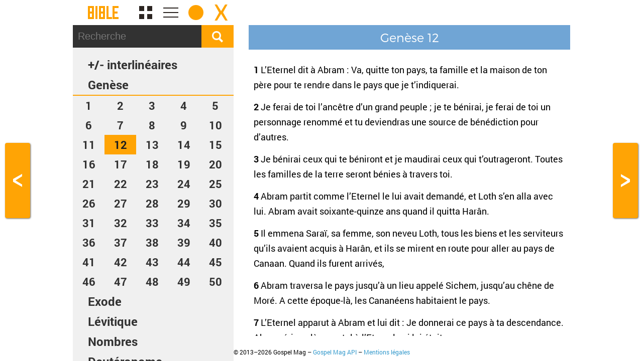

--- FILE ---
content_type: text/html; charset=UTF-8
request_url: https://www.gospelmag.fr/bible/genese+12
body_size: 16906
content:
<!DOCTYPE html>
<html>
<head>
<meta charset="utf-8">
<title>Lire la Bible</title>
<meta name="description" content="La Gospel Transformation Bible est une application gratuite et en ligne mise à votre disposition par Crossway et Gospel Mag.">
<meta name="robots" content="all">
<meta name="author" content="Marcel DIJKMAN">
<meta name="generator" content="Coda, Photoshop, Transmit">
<meta name="viewport" content="width=device-width, initial-scale=1, maximum-scale=1, user-scalable=0">
<meta name="twitter:card" content="summary_large_image">
<meta name="twitter:site" content="@gospelmagcom">
<meta name="twitter:creator" content="@gospelmagcom">
<meta name="twitter:title" content="Lire la Bible">
<meta name="twitter:description" content="La Gospel Transformation Bible est une application gratuite et en ligne mise à votre disposition par Crossway et Gospel Mag.">
<meta name="twitter:image" content="https://www.gospelmag.fr/images/gospelmag.jpg">
<meta property="og:title" content="Lire la Bible">
<meta property="og:description" content="La Gospel Transformation Bible est une application gratuite et en ligne mise à votre disposition par Crossway et Gospel Mag.">
<meta property="og:image" content="https://www.gospelmag.fr/images/gospelmag.jpg">
<meta property="og:image:width" content="1200">
<meta property="og:image:height" content="800">
<meta property="og:url" content="https://www.gospelmag.fr/bible/genese+12">
<meta property="og:site_name" content="Gospel Mag">
<link href="https://www.gospelmag.fr/images/favicon-60.png" rel="apple-touch-icon" sizes="60x60">
<link href="https://www.gospelmag.fr/images/favicon-76.png" rel="apple-touch-icon" sizes="76x76">
<link href="https://www.gospelmag.fr/images/favicon-120.png" rel="apple-touch-icon" sizes="120x120">
<link href="https://www.gospelmag.fr/images/favicon-152.png" rel="apple-touch-icon" sizes="152x152">
<link href="https://www.gospelmag.fr/images/favicon-60.png" rel="icon" sizes="60x60">
<link href="https://www.gospelmag.fr/images/favicon-76.png" rel="icon" sizes="76x76">
<link href="https://www.gospelmag.fr/images/favicon-120.png" rel="icon" sizes="120x120">
<link href="https://www.gospelmag.fr/images/favicon-152.png" rel="icon" sizes="152x152">
<link rel="stylesheet" type="text/css" href="https://www.gospelmag.fr/bible/styles.css">
<link rel="alternate" type="application/rss+xml" href="https://www.gospelmag.fr/flux.xml">
</head>
<body>


<noscript><div class="messages erreur"><div><img src="/images/site/message-erreur.png" alt="erreur" title="Erreur"></div><div><p>Merci de bien vouloir activer le Javascript dans les préférences ou options du navigateur.</p></div></div></noscript>


<header>
<div id="tete">
<h1><a id="livreBiblique" href="#" onclick="afficherMasquer('#livres'); return false;">Gospel Transformation Bible</a></h1>
<!--<p style="text-align:center;"><a href="#" onclick="document.getElementById('bible').scrollTop += 50;">v</a></p>-->

<div class="logo"><a href="/bible/" title="Lire la Bible"><img src="/images/bible.png" alt="lire la bible" title="Lire la Bible"></a></div>
<div class="apps"><a href="/bible/genese+1" title="Gospel Mag"><img src="/images/apps.png" alt="gospel mag" title="Gospel Mag"></a></div>
<div class="navigation"><a href="#1" onclick="afficherMasquer('#navigation');"><img src="/images/navigation.png" alt="navigation" title="Navigation"></a></div>
<div class="jourNuit"><a href="#" onclick="jourNuit(); return false;"><img id="soleilLune" src="/images/jour.png" alt="jour nuit" title="Jour Nuit"></a></div>

<div class="entrerSortir"><a href="https://www.gospelmag.fr" title="Quitter"><img src="/images/quitter.png" alt="sortir, quitter" title="Quitter"></a></div>

<!--<div class="affichage" style="background-color:#000;"><a href="#" onclick="affichage(); return false;"><img src="/images/affichage.png" alt="affichage, plein écran" title="Affichage"></a></div>-->
</div>
</header>




<main>


<nav id="navigation">

<div id="recherche">
<form action="recherche" method="get"><input autocomplete="off" id="chaine" name="chaine" placeholder="Recherche" type="text" value=""><input type="submit" value=""></form>
<div class="effacer"><span class="masquer">&nbsp;</span></div>
</div>


<div id="masquer"><a href="#" onclick="afficherMasquer('#navigation'); return false;" title="Masquer">X</a></div>
<p class="livres livresBible"><a href="#" onclick="langues(); return false;">+/- interlinéaires</a></p><ul style="list-style-type:none;"><li class="livres" id="1"><span class="livresBible"><a href="#" onclick="afficherMasquer('#chapitres1'); return false;">Genèse</a></span><ul id="chapitres1" style="display:block;"><li class="chapitres"><a href="genese+1#1" title="Genèse 1">1</a></li>
<li class="chapitres"><a href="genese+2#1" title="Genèse 2">2</a></li>
<li class="chapitres"><a href="genese+3#1" title="Genèse 3">3</a></li>
<li class="chapitres"><a href="genese+4#1" title="Genèse 4">4</a></li>
<li class="chapitres"><a href="genese+5#1" title="Genèse 5">5</a></li>
<li class="chapitres"><a href="genese+6#1" title="Genèse 6">6</a></li>
<li class="chapitres"><a href="genese+7#1" title="Genèse 7">7</a></li>
<li class="chapitres"><a href="genese+8#1" title="Genèse 8">8</a></li>
<li class="chapitres"><a href="genese+9#1" title="Genèse 9">9</a></li>
<li class="chapitres"><a href="genese+10#1" title="Genèse 10">10</a></li>
<li class="chapitres"><a href="genese+11#1" title="Genèse 11">11</a></li>
<li class="chapitres activer"><a href="genese+12#1" title="Genèse 12">12</a></li>
<li class="chapitres"><a href="genese+13#1" title="Genèse 13">13</a></li>
<li class="chapitres"><a href="genese+14#1" title="Genèse 14">14</a></li>
<li class="chapitres"><a href="genese+15#1" title="Genèse 15">15</a></li>
<li class="chapitres"><a href="genese+16#1" title="Genèse 16">16</a></li>
<li class="chapitres"><a href="genese+17#1" title="Genèse 17">17</a></li>
<li class="chapitres"><a href="genese+18#1" title="Genèse 18">18</a></li>
<li class="chapitres"><a href="genese+19#1" title="Genèse 19">19</a></li>
<li class="chapitres"><a href="genese+20#1" title="Genèse 20">20</a></li>
<li class="chapitres"><a href="genese+21#1" title="Genèse 21">21</a></li>
<li class="chapitres"><a href="genese+22#1" title="Genèse 22">22</a></li>
<li class="chapitres"><a href="genese+23#1" title="Genèse 23">23</a></li>
<li class="chapitres"><a href="genese+24#1" title="Genèse 24">24</a></li>
<li class="chapitres"><a href="genese+25#1" title="Genèse 25">25</a></li>
<li class="chapitres"><a href="genese+26#1" title="Genèse 26">26</a></li>
<li class="chapitres"><a href="genese+27#1" title="Genèse 27">27</a></li>
<li class="chapitres"><a href="genese+28#1" title="Genèse 28">28</a></li>
<li class="chapitres"><a href="genese+29#1" title="Genèse 29">29</a></li>
<li class="chapitres"><a href="genese+30#1" title="Genèse 30">30</a></li>
<li class="chapitres"><a href="genese+31#1" title="Genèse 31">31</a></li>
<li class="chapitres"><a href="genese+32#1" title="Genèse 32">32</a></li>
<li class="chapitres"><a href="genese+33#1" title="Genèse 33">33</a></li>
<li class="chapitres"><a href="genese+34#1" title="Genèse 34">34</a></li>
<li class="chapitres"><a href="genese+35#1" title="Genèse 35">35</a></li>
<li class="chapitres"><a href="genese+36#1" title="Genèse 36">36</a></li>
<li class="chapitres"><a href="genese+37#1" title="Genèse 37">37</a></li>
<li class="chapitres"><a href="genese+38#1" title="Genèse 38">38</a></li>
<li class="chapitres"><a href="genese+39#1" title="Genèse 39">39</a></li>
<li class="chapitres"><a href="genese+40#1" title="Genèse 40">40</a></li>
<li class="chapitres"><a href="genese+41#1" title="Genèse 41">41</a></li>
<li class="chapitres"><a href="genese+42#1" title="Genèse 42">42</a></li>
<li class="chapitres"><a href="genese+43#1" title="Genèse 43">43</a></li>
<li class="chapitres"><a href="genese+44#1" title="Genèse 44">44</a></li>
<li class="chapitres"><a href="genese+45#1" title="Genèse 45">45</a></li>
<li class="chapitres"><a href="genese+46#1" title="Genèse 46">46</a></li>
<li class="chapitres"><a href="genese+47#1" title="Genèse 47">47</a></li>
<li class="chapitres"><a href="genese+48#1" title="Genèse 48">48</a></li>
<li class="chapitres"><a href="genese+49#1" title="Genèse 49">49</a></li>
<li class="chapitres"><a href="genese+50#1" title="Genèse 50">50</a></li>
</ul></li>
<li class="livres" id="2"><span class="livresBible"><a href="#" onclick="afficherMasquer('#chapitres2'); return false;">Exode</a></span><ul id="chapitres2" style="display:none;"><li class="chapitres"><a href="exode+1#2" title="Exode 1">1</a></li>
<li class="chapitres"><a href="exode+2#2" title="Exode 2">2</a></li>
<li class="chapitres"><a href="exode+3#2" title="Exode 3">3</a></li>
<li class="chapitres"><a href="exode+4#2" title="Exode 4">4</a></li>
<li class="chapitres"><a href="exode+5#2" title="Exode 5">5</a></li>
<li class="chapitres"><a href="exode+6#2" title="Exode 6">6</a></li>
<li class="chapitres"><a href="exode+7#2" title="Exode 7">7</a></li>
<li class="chapitres"><a href="exode+8#2" title="Exode 8">8</a></li>
<li class="chapitres"><a href="exode+9#2" title="Exode 9">9</a></li>
<li class="chapitres"><a href="exode+10#2" title="Exode 10">10</a></li>
<li class="chapitres"><a href="exode+11#2" title="Exode 11">11</a></li>
<li class="chapitres"><a href="exode+12#2" title="Exode 12">12</a></li>
<li class="chapitres"><a href="exode+13#2" title="Exode 13">13</a></li>
<li class="chapitres"><a href="exode+14#2" title="Exode 14">14</a></li>
<li class="chapitres"><a href="exode+15#2" title="Exode 15">15</a></li>
<li class="chapitres"><a href="exode+16#2" title="Exode 16">16</a></li>
<li class="chapitres"><a href="exode+17#2" title="Exode 17">17</a></li>
<li class="chapitres"><a href="exode+18#2" title="Exode 18">18</a></li>
<li class="chapitres"><a href="exode+19#2" title="Exode 19">19</a></li>
<li class="chapitres"><a href="exode+20#2" title="Exode 20">20</a></li>
<li class="chapitres"><a href="exode+21#2" title="Exode 21">21</a></li>
<li class="chapitres"><a href="exode+22#2" title="Exode 22">22</a></li>
<li class="chapitres"><a href="exode+23#2" title="Exode 23">23</a></li>
<li class="chapitres"><a href="exode+24#2" title="Exode 24">24</a></li>
<li class="chapitres"><a href="exode+25#2" title="Exode 25">25</a></li>
<li class="chapitres"><a href="exode+26#2" title="Exode 26">26</a></li>
<li class="chapitres"><a href="exode+27#2" title="Exode 27">27</a></li>
<li class="chapitres"><a href="exode+28#2" title="Exode 28">28</a></li>
<li class="chapitres"><a href="exode+29#2" title="Exode 29">29</a></li>
<li class="chapitres"><a href="exode+30#2" title="Exode 30">30</a></li>
<li class="chapitres"><a href="exode+31#2" title="Exode 31">31</a></li>
<li class="chapitres"><a href="exode+32#2" title="Exode 32">32</a></li>
<li class="chapitres"><a href="exode+33#2" title="Exode 33">33</a></li>
<li class="chapitres"><a href="exode+34#2" title="Exode 34">34</a></li>
<li class="chapitres"><a href="exode+35#2" title="Exode 35">35</a></li>
<li class="chapitres"><a href="exode+36#2" title="Exode 36">36</a></li>
<li class="chapitres"><a href="exode+37#2" title="Exode 37">37</a></li>
<li class="chapitres"><a href="exode+38#2" title="Exode 38">38</a></li>
<li class="chapitres"><a href="exode+39#2" title="Exode 39">39</a></li>
<li class="chapitres"><a href="exode+40#2" title="Exode 40">40</a></li>
</ul></li>
<li class="livres" id="3"><span class="livresBible"><a href="#" onclick="afficherMasquer('#chapitres3'); return false;">Lévitique</a></span><ul id="chapitres3" style="display:none;"><li class="chapitres"><a href="levitique+1#3" title="Lévitique 1">1</a></li>
<li class="chapitres"><a href="levitique+2#3" title="Lévitique 2">2</a></li>
<li class="chapitres"><a href="levitique+3#3" title="Lévitique 3">3</a></li>
<li class="chapitres"><a href="levitique+4#3" title="Lévitique 4">4</a></li>
<li class="chapitres"><a href="levitique+5#3" title="Lévitique 5">5</a></li>
<li class="chapitres"><a href="levitique+6#3" title="Lévitique 6">6</a></li>
<li class="chapitres"><a href="levitique+7#3" title="Lévitique 7">7</a></li>
<li class="chapitres"><a href="levitique+8#3" title="Lévitique 8">8</a></li>
<li class="chapitres"><a href="levitique+9#3" title="Lévitique 9">9</a></li>
<li class="chapitres"><a href="levitique+10#3" title="Lévitique 10">10</a></li>
<li class="chapitres"><a href="levitique+11#3" title="Lévitique 11">11</a></li>
<li class="chapitres"><a href="levitique+12#3" title="Lévitique 12">12</a></li>
<li class="chapitres"><a href="levitique+13#3" title="Lévitique 13">13</a></li>
<li class="chapitres"><a href="levitique+14#3" title="Lévitique 14">14</a></li>
<li class="chapitres"><a href="levitique+15#3" title="Lévitique 15">15</a></li>
<li class="chapitres"><a href="levitique+16#3" title="Lévitique 16">16</a></li>
<li class="chapitres"><a href="levitique+17#3" title="Lévitique 17">17</a></li>
<li class="chapitres"><a href="levitique+18#3" title="Lévitique 18">18</a></li>
<li class="chapitres"><a href="levitique+19#3" title="Lévitique 19">19</a></li>
<li class="chapitres"><a href="levitique+20#3" title="Lévitique 20">20</a></li>
<li class="chapitres"><a href="levitique+21#3" title="Lévitique 21">21</a></li>
<li class="chapitres"><a href="levitique+22#3" title="Lévitique 22">22</a></li>
<li class="chapitres"><a href="levitique+23#3" title="Lévitique 23">23</a></li>
<li class="chapitres"><a href="levitique+24#3" title="Lévitique 24">24</a></li>
<li class="chapitres"><a href="levitique+25#3" title="Lévitique 25">25</a></li>
<li class="chapitres"><a href="levitique+26#3" title="Lévitique 26">26</a></li>
<li class="chapitres"><a href="levitique+27#3" title="Lévitique 27">27</a></li>
</ul></li>
<li class="livres" id="4"><span class="livresBible"><a href="#" onclick="afficherMasquer('#chapitres4'); return false;">Nombres</a></span><ul id="chapitres4" style="display:none;"><li class="chapitres"><a href="nombres+1#4" title="Nombres 1">1</a></li>
<li class="chapitres"><a href="nombres+2#4" title="Nombres 2">2</a></li>
<li class="chapitres"><a href="nombres+3#4" title="Nombres 3">3</a></li>
<li class="chapitres"><a href="nombres+4#4" title="Nombres 4">4</a></li>
<li class="chapitres"><a href="nombres+5#4" title="Nombres 5">5</a></li>
<li class="chapitres"><a href="nombres+6#4" title="Nombres 6">6</a></li>
<li class="chapitres"><a href="nombres+7#4" title="Nombres 7">7</a></li>
<li class="chapitres"><a href="nombres+8#4" title="Nombres 8">8</a></li>
<li class="chapitres"><a href="nombres+9#4" title="Nombres 9">9</a></li>
<li class="chapitres"><a href="nombres+10#4" title="Nombres 10">10</a></li>
<li class="chapitres"><a href="nombres+11#4" title="Nombres 11">11</a></li>
<li class="chapitres"><a href="nombres+12#4" title="Nombres 12">12</a></li>
<li class="chapitres"><a href="nombres+13#4" title="Nombres 13">13</a></li>
<li class="chapitres"><a href="nombres+14#4" title="Nombres 14">14</a></li>
<li class="chapitres"><a href="nombres+15#4" title="Nombres 15">15</a></li>
<li class="chapitres"><a href="nombres+16#4" title="Nombres 16">16</a></li>
<li class="chapitres"><a href="nombres+17#4" title="Nombres 17">17</a></li>
<li class="chapitres"><a href="nombres+18#4" title="Nombres 18">18</a></li>
<li class="chapitres"><a href="nombres+19#4" title="Nombres 19">19</a></li>
<li class="chapitres"><a href="nombres+20#4" title="Nombres 20">20</a></li>
<li class="chapitres"><a href="nombres+21#4" title="Nombres 21">21</a></li>
<li class="chapitres"><a href="nombres+22#4" title="Nombres 22">22</a></li>
<li class="chapitres"><a href="nombres+23#4" title="Nombres 23">23</a></li>
<li class="chapitres"><a href="nombres+24#4" title="Nombres 24">24</a></li>
<li class="chapitres"><a href="nombres+25#4" title="Nombres 25">25</a></li>
<li class="chapitres"><a href="nombres+26#4" title="Nombres 26">26</a></li>
<li class="chapitres"><a href="nombres+27#4" title="Nombres 27">27</a></li>
<li class="chapitres"><a href="nombres+28#4" title="Nombres 28">28</a></li>
<li class="chapitres"><a href="nombres+29#4" title="Nombres 29">29</a></li>
<li class="chapitres"><a href="nombres+30#4" title="Nombres 30">30</a></li>
<li class="chapitres"><a href="nombres+31#4" title="Nombres 31">31</a></li>
<li class="chapitres"><a href="nombres+32#4" title="Nombres 32">32</a></li>
<li class="chapitres"><a href="nombres+33#4" title="Nombres 33">33</a></li>
<li class="chapitres"><a href="nombres+34#4" title="Nombres 34">34</a></li>
<li class="chapitres"><a href="nombres+35#4" title="Nombres 35">35</a></li>
<li class="chapitres"><a href="nombres+36#4" title="Nombres 36">36</a></li>
</ul></li>
<li class="livres" id="5"><span class="livresBible"><a href="#" onclick="afficherMasquer('#chapitres5'); return false;">Deutéronome</a></span><ul id="chapitres5" style="display:none;"><li class="chapitres"><a href="deuteronome+1#5" title="Deutéronome 1">1</a></li>
<li class="chapitres"><a href="deuteronome+2#5" title="Deutéronome 2">2</a></li>
<li class="chapitres"><a href="deuteronome+3#5" title="Deutéronome 3">3</a></li>
<li class="chapitres"><a href="deuteronome+4#5" title="Deutéronome 4">4</a></li>
<li class="chapitres"><a href="deuteronome+5#5" title="Deutéronome 5">5</a></li>
<li class="chapitres"><a href="deuteronome+6#5" title="Deutéronome 6">6</a></li>
<li class="chapitres"><a href="deuteronome+7#5" title="Deutéronome 7">7</a></li>
<li class="chapitres"><a href="deuteronome+8#5" title="Deutéronome 8">8</a></li>
<li class="chapitres"><a href="deuteronome+9#5" title="Deutéronome 9">9</a></li>
<li class="chapitres"><a href="deuteronome+10#5" title="Deutéronome 10">10</a></li>
<li class="chapitres"><a href="deuteronome+11#5" title="Deutéronome 11">11</a></li>
<li class="chapitres"><a href="deuteronome+12#5" title="Deutéronome 12">12</a></li>
<li class="chapitres"><a href="deuteronome+13#5" title="Deutéronome 13">13</a></li>
<li class="chapitres"><a href="deuteronome+14#5" title="Deutéronome 14">14</a></li>
<li class="chapitres"><a href="deuteronome+15#5" title="Deutéronome 15">15</a></li>
<li class="chapitres"><a href="deuteronome+16#5" title="Deutéronome 16">16</a></li>
<li class="chapitres"><a href="deuteronome+17#5" title="Deutéronome 17">17</a></li>
<li class="chapitres"><a href="deuteronome+18#5" title="Deutéronome 18">18</a></li>
<li class="chapitres"><a href="deuteronome+19#5" title="Deutéronome 19">19</a></li>
<li class="chapitres"><a href="deuteronome+20#5" title="Deutéronome 20">20</a></li>
<li class="chapitres"><a href="deuteronome+21#5" title="Deutéronome 21">21</a></li>
<li class="chapitres"><a href="deuteronome+22#5" title="Deutéronome 22">22</a></li>
<li class="chapitres"><a href="deuteronome+23#5" title="Deutéronome 23">23</a></li>
<li class="chapitres"><a href="deuteronome+24#5" title="Deutéronome 24">24</a></li>
<li class="chapitres"><a href="deuteronome+25#5" title="Deutéronome 25">25</a></li>
<li class="chapitres"><a href="deuteronome+26#5" title="Deutéronome 26">26</a></li>
<li class="chapitres"><a href="deuteronome+27#5" title="Deutéronome 27">27</a></li>
<li class="chapitres"><a href="deuteronome+28#5" title="Deutéronome 28">28</a></li>
<li class="chapitres"><a href="deuteronome+29#5" title="Deutéronome 29">29</a></li>
<li class="chapitres"><a href="deuteronome+30#5" title="Deutéronome 30">30</a></li>
<li class="chapitres"><a href="deuteronome+31#5" title="Deutéronome 31">31</a></li>
<li class="chapitres"><a href="deuteronome+32#5" title="Deutéronome 32">32</a></li>
<li class="chapitres"><a href="deuteronome+33#5" title="Deutéronome 33">33</a></li>
<li class="chapitres"><a href="deuteronome+34#5" title="Deutéronome 34">34</a></li>
</ul></li>
<li class="livres" id="6"><span class="livresBible"><a href="#" onclick="afficherMasquer('#chapitres6'); return false;">Josué</a></span><ul id="chapitres6" style="display:none;"><li class="chapitres"><a href="josue+1#6" title="Josué 1">1</a></li>
<li class="chapitres"><a href="josue+2#6" title="Josué 2">2</a></li>
<li class="chapitres"><a href="josue+3#6" title="Josué 3">3</a></li>
<li class="chapitres"><a href="josue+4#6" title="Josué 4">4</a></li>
<li class="chapitres"><a href="josue+5#6" title="Josué 5">5</a></li>
<li class="chapitres"><a href="josue+6#6" title="Josué 6">6</a></li>
<li class="chapitres"><a href="josue+7#6" title="Josué 7">7</a></li>
<li class="chapitres"><a href="josue+8#6" title="Josué 8">8</a></li>
<li class="chapitres"><a href="josue+9#6" title="Josué 9">9</a></li>
<li class="chapitres"><a href="josue+10#6" title="Josué 10">10</a></li>
<li class="chapitres"><a href="josue+11#6" title="Josué 11">11</a></li>
<li class="chapitres"><a href="josue+12#6" title="Josué 12">12</a></li>
<li class="chapitres"><a href="josue+13#6" title="Josué 13">13</a></li>
<li class="chapitres"><a href="josue+14#6" title="Josué 14">14</a></li>
<li class="chapitres"><a href="josue+15#6" title="Josué 15">15</a></li>
<li class="chapitres"><a href="josue+16#6" title="Josué 16">16</a></li>
<li class="chapitres"><a href="josue+17#6" title="Josué 17">17</a></li>
<li class="chapitres"><a href="josue+18#6" title="Josué 18">18</a></li>
<li class="chapitres"><a href="josue+19#6" title="Josué 19">19</a></li>
<li class="chapitres"><a href="josue+20#6" title="Josué 20">20</a></li>
<li class="chapitres"><a href="josue+21#6" title="Josué 21">21</a></li>
<li class="chapitres"><a href="josue+22#6" title="Josué 22">22</a></li>
<li class="chapitres"><a href="josue+23#6" title="Josué 23">23</a></li>
<li class="chapitres"><a href="josue+24#6" title="Josué 24">24</a></li>
</ul></li>
<li class="livres" id="7"><span class="livresBible"><a href="#" onclick="afficherMasquer('#chapitres7'); return false;">Juges</a></span><ul id="chapitres7" style="display:none;"><li class="chapitres"><a href="juges+1#7" title="Juges 1">1</a></li>
<li class="chapitres"><a href="juges+2#7" title="Juges 2">2</a></li>
<li class="chapitres"><a href="juges+3#7" title="Juges 3">3</a></li>
<li class="chapitres"><a href="juges+4#7" title="Juges 4">4</a></li>
<li class="chapitres"><a href="juges+5#7" title="Juges 5">5</a></li>
<li class="chapitres"><a href="juges+6#7" title="Juges 6">6</a></li>
<li class="chapitres"><a href="juges+7#7" title="Juges 7">7</a></li>
<li class="chapitres"><a href="juges+8#7" title="Juges 8">8</a></li>
<li class="chapitres"><a href="juges+9#7" title="Juges 9">9</a></li>
<li class="chapitres"><a href="juges+10#7" title="Juges 10">10</a></li>
<li class="chapitres"><a href="juges+11#7" title="Juges 11">11</a></li>
<li class="chapitres"><a href="juges+12#7" title="Juges 12">12</a></li>
<li class="chapitres"><a href="juges+13#7" title="Juges 13">13</a></li>
<li class="chapitres"><a href="juges+14#7" title="Juges 14">14</a></li>
<li class="chapitres"><a href="juges+15#7" title="Juges 15">15</a></li>
<li class="chapitres"><a href="juges+16#7" title="Juges 16">16</a></li>
<li class="chapitres"><a href="juges+17#7" title="Juges 17">17</a></li>
<li class="chapitres"><a href="juges+18#7" title="Juges 18">18</a></li>
<li class="chapitres"><a href="juges+19#7" title="Juges 19">19</a></li>
<li class="chapitres"><a href="juges+20#7" title="Juges 20">20</a></li>
<li class="chapitres"><a href="juges+21#7" title="Juges 21">21</a></li>
</ul></li>
<li class="livres" id="8"><span class="livresBible"><a href="#" onclick="afficherMasquer('#chapitres8'); return false;">Ruth</a></span><ul id="chapitres8" style="display:none;"><li class="chapitres"><a href="ruth+1#8" title="Ruth 1">1</a></li>
<li class="chapitres"><a href="ruth+2#8" title="Ruth 2">2</a></li>
<li class="chapitres"><a href="ruth+3#8" title="Ruth 3">3</a></li>
<li class="chapitres"><a href="ruth+4#8" title="Ruth 4">4</a></li>
</ul></li>
<li class="livres" id="9"><span class="livresBible"><a href="#" onclick="afficherMasquer('#chapitres9'); return false;">1 Samuel</a></span><ul id="chapitres9" style="display:none;"><li class="chapitres"><a href="1-samuel+1#9" title="1 Samuel 1">1</a></li>
<li class="chapitres"><a href="1-samuel+2#9" title="1 Samuel 2">2</a></li>
<li class="chapitres"><a href="1-samuel+3#9" title="1 Samuel 3">3</a></li>
<li class="chapitres"><a href="1-samuel+4#9" title="1 Samuel 4">4</a></li>
<li class="chapitres"><a href="1-samuel+5#9" title="1 Samuel 5">5</a></li>
<li class="chapitres"><a href="1-samuel+6#9" title="1 Samuel 6">6</a></li>
<li class="chapitres"><a href="1-samuel+7#9" title="1 Samuel 7">7</a></li>
<li class="chapitres"><a href="1-samuel+8#9" title="1 Samuel 8">8</a></li>
<li class="chapitres"><a href="1-samuel+9#9" title="1 Samuel 9">9</a></li>
<li class="chapitres"><a href="1-samuel+10#9" title="1 Samuel 10">10</a></li>
<li class="chapitres"><a href="1-samuel+11#9" title="1 Samuel 11">11</a></li>
<li class="chapitres"><a href="1-samuel+12#9" title="1 Samuel 12">12</a></li>
<li class="chapitres"><a href="1-samuel+13#9" title="1 Samuel 13">13</a></li>
<li class="chapitres"><a href="1-samuel+14#9" title="1 Samuel 14">14</a></li>
<li class="chapitres"><a href="1-samuel+15#9" title="1 Samuel 15">15</a></li>
<li class="chapitres"><a href="1-samuel+16#9" title="1 Samuel 16">16</a></li>
<li class="chapitres"><a href="1-samuel+17#9" title="1 Samuel 17">17</a></li>
<li class="chapitres"><a href="1-samuel+18#9" title="1 Samuel 18">18</a></li>
<li class="chapitres"><a href="1-samuel+19#9" title="1 Samuel 19">19</a></li>
<li class="chapitres"><a href="1-samuel+20#9" title="1 Samuel 20">20</a></li>
<li class="chapitres"><a href="1-samuel+21#9" title="1 Samuel 21">21</a></li>
<li class="chapitres"><a href="1-samuel+22#9" title="1 Samuel 22">22</a></li>
<li class="chapitres"><a href="1-samuel+23#9" title="1 Samuel 23">23</a></li>
<li class="chapitres"><a href="1-samuel+24#9" title="1 Samuel 24">24</a></li>
<li class="chapitres"><a href="1-samuel+25#9" title="1 Samuel 25">25</a></li>
<li class="chapitres"><a href="1-samuel+26#9" title="1 Samuel 26">26</a></li>
<li class="chapitres"><a href="1-samuel+27#9" title="1 Samuel 27">27</a></li>
<li class="chapitres"><a href="1-samuel+28#9" title="1 Samuel 28">28</a></li>
<li class="chapitres"><a href="1-samuel+29#9" title="1 Samuel 29">29</a></li>
<li class="chapitres"><a href="1-samuel+30#9" title="1 Samuel 30">30</a></li>
<li class="chapitres"><a href="1-samuel+31#9" title="1 Samuel 31">31</a></li>
</ul></li>
<li class="livres" id="10"><span class="livresBible"><a href="#" onclick="afficherMasquer('#chapitres10'); return false;">2 Samuel</a></span><ul id="chapitres10" style="display:none;"><li class="chapitres"><a href="2-samuel+1#10" title="2 Samuel 1">1</a></li>
<li class="chapitres"><a href="2-samuel+2#10" title="2 Samuel 2">2</a></li>
<li class="chapitres"><a href="2-samuel+3#10" title="2 Samuel 3">3</a></li>
<li class="chapitres"><a href="2-samuel+4#10" title="2 Samuel 4">4</a></li>
<li class="chapitres"><a href="2-samuel+5#10" title="2 Samuel 5">5</a></li>
<li class="chapitres"><a href="2-samuel+6#10" title="2 Samuel 6">6</a></li>
<li class="chapitres"><a href="2-samuel+7#10" title="2 Samuel 7">7</a></li>
<li class="chapitres"><a href="2-samuel+8#10" title="2 Samuel 8">8</a></li>
<li class="chapitres"><a href="2-samuel+9#10" title="2 Samuel 9">9</a></li>
<li class="chapitres"><a href="2-samuel+10#10" title="2 Samuel 10">10</a></li>
<li class="chapitres"><a href="2-samuel+11#10" title="2 Samuel 11">11</a></li>
<li class="chapitres"><a href="2-samuel+12#10" title="2 Samuel 12">12</a></li>
<li class="chapitres"><a href="2-samuel+13#10" title="2 Samuel 13">13</a></li>
<li class="chapitres"><a href="2-samuel+14#10" title="2 Samuel 14">14</a></li>
<li class="chapitres"><a href="2-samuel+15#10" title="2 Samuel 15">15</a></li>
<li class="chapitres"><a href="2-samuel+16#10" title="2 Samuel 16">16</a></li>
<li class="chapitres"><a href="2-samuel+17#10" title="2 Samuel 17">17</a></li>
<li class="chapitres"><a href="2-samuel+18#10" title="2 Samuel 18">18</a></li>
<li class="chapitres"><a href="2-samuel+19#10" title="2 Samuel 19">19</a></li>
<li class="chapitres"><a href="2-samuel+20#10" title="2 Samuel 20">20</a></li>
<li class="chapitres"><a href="2-samuel+21#10" title="2 Samuel 21">21</a></li>
<li class="chapitres"><a href="2-samuel+22#10" title="2 Samuel 22">22</a></li>
<li class="chapitres"><a href="2-samuel+23#10" title="2 Samuel 23">23</a></li>
<li class="chapitres"><a href="2-samuel+24#10" title="2 Samuel 24">24</a></li>
</ul></li>
<li class="livres" id="11"><span class="livresBible"><a href="#" onclick="afficherMasquer('#chapitres11'); return false;">1 Rois</a></span><ul id="chapitres11" style="display:none;"><li class="chapitres"><a href="1-rois+1#11" title="1 Rois 1">1</a></li>
<li class="chapitres"><a href="1-rois+2#11" title="1 Rois 2">2</a></li>
<li class="chapitres"><a href="1-rois+3#11" title="1 Rois 3">3</a></li>
<li class="chapitres"><a href="1-rois+4#11" title="1 Rois 4">4</a></li>
<li class="chapitres"><a href="1-rois+5#11" title="1 Rois 5">5</a></li>
<li class="chapitres"><a href="1-rois+6#11" title="1 Rois 6">6</a></li>
<li class="chapitres"><a href="1-rois+7#11" title="1 Rois 7">7</a></li>
<li class="chapitres"><a href="1-rois+8#11" title="1 Rois 8">8</a></li>
<li class="chapitres"><a href="1-rois+9#11" title="1 Rois 9">9</a></li>
<li class="chapitres"><a href="1-rois+10#11" title="1 Rois 10">10</a></li>
<li class="chapitres"><a href="1-rois+11#11" title="1 Rois 11">11</a></li>
<li class="chapitres"><a href="1-rois+12#11" title="1 Rois 12">12</a></li>
<li class="chapitres"><a href="1-rois+13#11" title="1 Rois 13">13</a></li>
<li class="chapitres"><a href="1-rois+14#11" title="1 Rois 14">14</a></li>
<li class="chapitres"><a href="1-rois+15#11" title="1 Rois 15">15</a></li>
<li class="chapitres"><a href="1-rois+16#11" title="1 Rois 16">16</a></li>
<li class="chapitres"><a href="1-rois+17#11" title="1 Rois 17">17</a></li>
<li class="chapitres"><a href="1-rois+18#11" title="1 Rois 18">18</a></li>
<li class="chapitres"><a href="1-rois+19#11" title="1 Rois 19">19</a></li>
<li class="chapitres"><a href="1-rois+20#11" title="1 Rois 20">20</a></li>
<li class="chapitres"><a href="1-rois+21#11" title="1 Rois 21">21</a></li>
<li class="chapitres"><a href="1-rois+22#11" title="1 Rois 22">22</a></li>
</ul></li>
<li class="livres" id="12"><span class="livresBible"><a href="#" onclick="afficherMasquer('#chapitres12'); return false;">2 Rois</a></span><ul id="chapitres12" style="display:none;"><li class="chapitres"><a href="2-rois+1#12" title="2 Rois 1">1</a></li>
<li class="chapitres"><a href="2-rois+2#12" title="2 Rois 2">2</a></li>
<li class="chapitres"><a href="2-rois+3#12" title="2 Rois 3">3</a></li>
<li class="chapitres"><a href="2-rois+4#12" title="2 Rois 4">4</a></li>
<li class="chapitres"><a href="2-rois+5#12" title="2 Rois 5">5</a></li>
<li class="chapitres"><a href="2-rois+6#12" title="2 Rois 6">6</a></li>
<li class="chapitres"><a href="2-rois+7#12" title="2 Rois 7">7</a></li>
<li class="chapitres"><a href="2-rois+8#12" title="2 Rois 8">8</a></li>
<li class="chapitres"><a href="2-rois+9#12" title="2 Rois 9">9</a></li>
<li class="chapitres"><a href="2-rois+10#12" title="2 Rois 10">10</a></li>
<li class="chapitres"><a href="2-rois+11#12" title="2 Rois 11">11</a></li>
<li class="chapitres"><a href="2-rois+12#12" title="2 Rois 12">12</a></li>
<li class="chapitres"><a href="2-rois+13#12" title="2 Rois 13">13</a></li>
<li class="chapitres"><a href="2-rois+14#12" title="2 Rois 14">14</a></li>
<li class="chapitres"><a href="2-rois+15#12" title="2 Rois 15">15</a></li>
<li class="chapitres"><a href="2-rois+16#12" title="2 Rois 16">16</a></li>
<li class="chapitres"><a href="2-rois+17#12" title="2 Rois 17">17</a></li>
<li class="chapitres"><a href="2-rois+18#12" title="2 Rois 18">18</a></li>
<li class="chapitres"><a href="2-rois+19#12" title="2 Rois 19">19</a></li>
<li class="chapitres"><a href="2-rois+20#12" title="2 Rois 20">20</a></li>
<li class="chapitres"><a href="2-rois+21#12" title="2 Rois 21">21</a></li>
<li class="chapitres"><a href="2-rois+22#12" title="2 Rois 22">22</a></li>
<li class="chapitres"><a href="2-rois+23#12" title="2 Rois 23">23</a></li>
<li class="chapitres"><a href="2-rois+24#12" title="2 Rois 24">24</a></li>
<li class="chapitres"><a href="2-rois+25#12" title="2 Rois 25">25</a></li>
</ul></li>
<li class="livres" id="13"><span class="livresBible"><a href="#" onclick="afficherMasquer('#chapitres13'); return false;">1 Chroniques</a></span><ul id="chapitres13" style="display:none;"><li class="chapitres"><a href="1-chroniques+1#13" title="1 Chroniques 1">1</a></li>
<li class="chapitres"><a href="1-chroniques+2#13" title="1 Chroniques 2">2</a></li>
<li class="chapitres"><a href="1-chroniques+3#13" title="1 Chroniques 3">3</a></li>
<li class="chapitres"><a href="1-chroniques+4#13" title="1 Chroniques 4">4</a></li>
<li class="chapitres"><a href="1-chroniques+5#13" title="1 Chroniques 5">5</a></li>
<li class="chapitres"><a href="1-chroniques+6#13" title="1 Chroniques 6">6</a></li>
<li class="chapitres"><a href="1-chroniques+7#13" title="1 Chroniques 7">7</a></li>
<li class="chapitres"><a href="1-chroniques+8#13" title="1 Chroniques 8">8</a></li>
<li class="chapitres"><a href="1-chroniques+9#13" title="1 Chroniques 9">9</a></li>
<li class="chapitres"><a href="1-chroniques+10#13" title="1 Chroniques 10">10</a></li>
<li class="chapitres"><a href="1-chroniques+11#13" title="1 Chroniques 11">11</a></li>
<li class="chapitres"><a href="1-chroniques+12#13" title="1 Chroniques 12">12</a></li>
<li class="chapitres"><a href="1-chroniques+13#13" title="1 Chroniques 13">13</a></li>
<li class="chapitres"><a href="1-chroniques+14#13" title="1 Chroniques 14">14</a></li>
<li class="chapitres"><a href="1-chroniques+15#13" title="1 Chroniques 15">15</a></li>
<li class="chapitres"><a href="1-chroniques+16#13" title="1 Chroniques 16">16</a></li>
<li class="chapitres"><a href="1-chroniques+17#13" title="1 Chroniques 17">17</a></li>
<li class="chapitres"><a href="1-chroniques+18#13" title="1 Chroniques 18">18</a></li>
<li class="chapitres"><a href="1-chroniques+19#13" title="1 Chroniques 19">19</a></li>
<li class="chapitres"><a href="1-chroniques+20#13" title="1 Chroniques 20">20</a></li>
<li class="chapitres"><a href="1-chroniques+21#13" title="1 Chroniques 21">21</a></li>
<li class="chapitres"><a href="1-chroniques+22#13" title="1 Chroniques 22">22</a></li>
<li class="chapitres"><a href="1-chroniques+23#13" title="1 Chroniques 23">23</a></li>
<li class="chapitres"><a href="1-chroniques+24#13" title="1 Chroniques 24">24</a></li>
<li class="chapitres"><a href="1-chroniques+25#13" title="1 Chroniques 25">25</a></li>
<li class="chapitres"><a href="1-chroniques+26#13" title="1 Chroniques 26">26</a></li>
<li class="chapitres"><a href="1-chroniques+27#13" title="1 Chroniques 27">27</a></li>
<li class="chapitres"><a href="1-chroniques+28#13" title="1 Chroniques 28">28</a></li>
<li class="chapitres"><a href="1-chroniques+29#13" title="1 Chroniques 29">29</a></li>
</ul></li>
<li class="livres" id="14"><span class="livresBible"><a href="#" onclick="afficherMasquer('#chapitres14'); return false;">2 Chroniques</a></span><ul id="chapitres14" style="display:none;"><li class="chapitres"><a href="2-chroniques+1#14" title="2 Chroniques 1">1</a></li>
<li class="chapitres"><a href="2-chroniques+2#14" title="2 Chroniques 2">2</a></li>
<li class="chapitres"><a href="2-chroniques+3#14" title="2 Chroniques 3">3</a></li>
<li class="chapitres"><a href="2-chroniques+4#14" title="2 Chroniques 4">4</a></li>
<li class="chapitres"><a href="2-chroniques+5#14" title="2 Chroniques 5">5</a></li>
<li class="chapitres"><a href="2-chroniques+6#14" title="2 Chroniques 6">6</a></li>
<li class="chapitres"><a href="2-chroniques+7#14" title="2 Chroniques 7">7</a></li>
<li class="chapitres"><a href="2-chroniques+8#14" title="2 Chroniques 8">8</a></li>
<li class="chapitres"><a href="2-chroniques+9#14" title="2 Chroniques 9">9</a></li>
<li class="chapitres"><a href="2-chroniques+10#14" title="2 Chroniques 10">10</a></li>
<li class="chapitres"><a href="2-chroniques+11#14" title="2 Chroniques 11">11</a></li>
<li class="chapitres"><a href="2-chroniques+12#14" title="2 Chroniques 12">12</a></li>
<li class="chapitres"><a href="2-chroniques+13#14" title="2 Chroniques 13">13</a></li>
<li class="chapitres"><a href="2-chroniques+14#14" title="2 Chroniques 14">14</a></li>
<li class="chapitres"><a href="2-chroniques+15#14" title="2 Chroniques 15">15</a></li>
<li class="chapitres"><a href="2-chroniques+16#14" title="2 Chroniques 16">16</a></li>
<li class="chapitres"><a href="2-chroniques+17#14" title="2 Chroniques 17">17</a></li>
<li class="chapitres"><a href="2-chroniques+18#14" title="2 Chroniques 18">18</a></li>
<li class="chapitres"><a href="2-chroniques+19#14" title="2 Chroniques 19">19</a></li>
<li class="chapitres"><a href="2-chroniques+20#14" title="2 Chroniques 20">20</a></li>
<li class="chapitres"><a href="2-chroniques+21#14" title="2 Chroniques 21">21</a></li>
<li class="chapitres"><a href="2-chroniques+22#14" title="2 Chroniques 22">22</a></li>
<li class="chapitres"><a href="2-chroniques+23#14" title="2 Chroniques 23">23</a></li>
<li class="chapitres"><a href="2-chroniques+24#14" title="2 Chroniques 24">24</a></li>
<li class="chapitres"><a href="2-chroniques+25#14" title="2 Chroniques 25">25</a></li>
<li class="chapitres"><a href="2-chroniques+26#14" title="2 Chroniques 26">26</a></li>
<li class="chapitres"><a href="2-chroniques+27#14" title="2 Chroniques 27">27</a></li>
<li class="chapitres"><a href="2-chroniques+28#14" title="2 Chroniques 28">28</a></li>
<li class="chapitres"><a href="2-chroniques+29#14" title="2 Chroniques 29">29</a></li>
<li class="chapitres"><a href="2-chroniques+30#14" title="2 Chroniques 30">30</a></li>
<li class="chapitres"><a href="2-chroniques+31#14" title="2 Chroniques 31">31</a></li>
<li class="chapitres"><a href="2-chroniques+32#14" title="2 Chroniques 32">32</a></li>
<li class="chapitres"><a href="2-chroniques+33#14" title="2 Chroniques 33">33</a></li>
<li class="chapitres"><a href="2-chroniques+34#14" title="2 Chroniques 34">34</a></li>
<li class="chapitres"><a href="2-chroniques+35#14" title="2 Chroniques 35">35</a></li>
<li class="chapitres"><a href="2-chroniques+36#14" title="2 Chroniques 36">36</a></li>
</ul></li>
<li class="livres" id="15"><span class="livresBible"><a href="#" onclick="afficherMasquer('#chapitres15'); return false;">Esdras</a></span><ul id="chapitres15" style="display:none;"><li class="chapitres"><a href="esdras+1#15" title="Esdras 1">1</a></li>
<li class="chapitres"><a href="esdras+2#15" title="Esdras 2">2</a></li>
<li class="chapitres"><a href="esdras+3#15" title="Esdras 3">3</a></li>
<li class="chapitres"><a href="esdras+4#15" title="Esdras 4">4</a></li>
<li class="chapitres"><a href="esdras+5#15" title="Esdras 5">5</a></li>
<li class="chapitres"><a href="esdras+6#15" title="Esdras 6">6</a></li>
<li class="chapitres"><a href="esdras+7#15" title="Esdras 7">7</a></li>
<li class="chapitres"><a href="esdras+8#15" title="Esdras 8">8</a></li>
<li class="chapitres"><a href="esdras+9#15" title="Esdras 9">9</a></li>
<li class="chapitres"><a href="esdras+10#15" title="Esdras 10">10</a></li>
</ul></li>
<li class="livres" id="16"><span class="livresBible"><a href="#" onclick="afficherMasquer('#chapitres16'); return false;">Néhémie</a></span><ul id="chapitres16" style="display:none;"><li class="chapitres"><a href="nehemie+1#16" title="Néhémie 1">1</a></li>
<li class="chapitres"><a href="nehemie+2#16" title="Néhémie 2">2</a></li>
<li class="chapitres"><a href="nehemie+3#16" title="Néhémie 3">3</a></li>
<li class="chapitres"><a href="nehemie+4#16" title="Néhémie 4">4</a></li>
<li class="chapitres"><a href="nehemie+5#16" title="Néhémie 5">5</a></li>
<li class="chapitres"><a href="nehemie+6#16" title="Néhémie 6">6</a></li>
<li class="chapitres"><a href="nehemie+7#16" title="Néhémie 7">7</a></li>
<li class="chapitres"><a href="nehemie+8#16" title="Néhémie 8">8</a></li>
<li class="chapitres"><a href="nehemie+9#16" title="Néhémie 9">9</a></li>
<li class="chapitres"><a href="nehemie+10#16" title="Néhémie 10">10</a></li>
<li class="chapitres"><a href="nehemie+11#16" title="Néhémie 11">11</a></li>
<li class="chapitres"><a href="nehemie+12#16" title="Néhémie 12">12</a></li>
<li class="chapitres"><a href="nehemie+13#16" title="Néhémie 13">13</a></li>
</ul></li>
<li class="livres" id="17"><span class="livresBible"><a href="#" onclick="afficherMasquer('#chapitres17'); return false;">Esther</a></span><ul id="chapitres17" style="display:none;"><li class="chapitres"><a href="esther+1#17" title="Esther 1">1</a></li>
<li class="chapitres"><a href="esther+2#17" title="Esther 2">2</a></li>
<li class="chapitres"><a href="esther+3#17" title="Esther 3">3</a></li>
<li class="chapitres"><a href="esther+4#17" title="Esther 4">4</a></li>
<li class="chapitres"><a href="esther+5#17" title="Esther 5">5</a></li>
<li class="chapitres"><a href="esther+6#17" title="Esther 6">6</a></li>
<li class="chapitres"><a href="esther+7#17" title="Esther 7">7</a></li>
<li class="chapitres"><a href="esther+8#17" title="Esther 8">8</a></li>
<li class="chapitres"><a href="esther+9#17" title="Esther 9">9</a></li>
<li class="chapitres"><a href="esther+10#17" title="Esther 10">10</a></li>
</ul></li>
<li class="livres" id="18"><span class="livresBible"><a href="#" onclick="afficherMasquer('#chapitres18'); return false;">Job</a></span><ul id="chapitres18" style="display:none;"><li class="chapitres"><a href="job+1#18" title="Job 1">1</a></li>
<li class="chapitres"><a href="job+2#18" title="Job 2">2</a></li>
<li class="chapitres"><a href="job+3#18" title="Job 3">3</a></li>
<li class="chapitres"><a href="job+4#18" title="Job 4">4</a></li>
<li class="chapitres"><a href="job+5#18" title="Job 5">5</a></li>
<li class="chapitres"><a href="job+6#18" title="Job 6">6</a></li>
<li class="chapitres"><a href="job+7#18" title="Job 7">7</a></li>
<li class="chapitres"><a href="job+8#18" title="Job 8">8</a></li>
<li class="chapitres"><a href="job+9#18" title="Job 9">9</a></li>
<li class="chapitres"><a href="job+10#18" title="Job 10">10</a></li>
<li class="chapitres"><a href="job+11#18" title="Job 11">11</a></li>
<li class="chapitres"><a href="job+12#18" title="Job 12">12</a></li>
<li class="chapitres"><a href="job+13#18" title="Job 13">13</a></li>
<li class="chapitres"><a href="job+14#18" title="Job 14">14</a></li>
<li class="chapitres"><a href="job+15#18" title="Job 15">15</a></li>
<li class="chapitres"><a href="job+16#18" title="Job 16">16</a></li>
<li class="chapitres"><a href="job+17#18" title="Job 17">17</a></li>
<li class="chapitres"><a href="job+18#18" title="Job 18">18</a></li>
<li class="chapitres"><a href="job+19#18" title="Job 19">19</a></li>
<li class="chapitres"><a href="job+20#18" title="Job 20">20</a></li>
<li class="chapitres"><a href="job+21#18" title="Job 21">21</a></li>
<li class="chapitres"><a href="job+22#18" title="Job 22">22</a></li>
<li class="chapitres"><a href="job+23#18" title="Job 23">23</a></li>
<li class="chapitres"><a href="job+24#18" title="Job 24">24</a></li>
<li class="chapitres"><a href="job+25#18" title="Job 25">25</a></li>
<li class="chapitres"><a href="job+26#18" title="Job 26">26</a></li>
<li class="chapitres"><a href="job+27#18" title="Job 27">27</a></li>
<li class="chapitres"><a href="job+28#18" title="Job 28">28</a></li>
<li class="chapitres"><a href="job+29#18" title="Job 29">29</a></li>
<li class="chapitres"><a href="job+30#18" title="Job 30">30</a></li>
<li class="chapitres"><a href="job+31#18" title="Job 31">31</a></li>
<li class="chapitres"><a href="job+32#18" title="Job 32">32</a></li>
<li class="chapitres"><a href="job+33#18" title="Job 33">33</a></li>
<li class="chapitres"><a href="job+34#18" title="Job 34">34</a></li>
<li class="chapitres"><a href="job+35#18" title="Job 35">35</a></li>
<li class="chapitres"><a href="job+36#18" title="Job 36">36</a></li>
<li class="chapitres"><a href="job+37#18" title="Job 37">37</a></li>
<li class="chapitres"><a href="job+38#18" title="Job 38">38</a></li>
<li class="chapitres"><a href="job+39#18" title="Job 39">39</a></li>
<li class="chapitres"><a href="job+40#18" title="Job 40">40</a></li>
<li class="chapitres"><a href="job+41#18" title="Job 41">41</a></li>
<li class="chapitres"><a href="job+42#18" title="Job 42">42</a></li>
</ul></li>
<li class="livres" id="19"><span class="livresBible"><a href="#" onclick="afficherMasquer('#chapitres19'); return false;">Psaumes</a></span><ul id="chapitres19" style="display:none;"><li class="chapitres"><a href="psaumes+1#19" title="Psaumes 1">1</a></li>
<li class="chapitres"><a href="psaumes+2#19" title="Psaumes 2">2</a></li>
<li class="chapitres"><a href="psaumes+3#19" title="Psaumes 3">3</a></li>
<li class="chapitres"><a href="psaumes+4#19" title="Psaumes 4">4</a></li>
<li class="chapitres"><a href="psaumes+5#19" title="Psaumes 5">5</a></li>
<li class="chapitres"><a href="psaumes+6#19" title="Psaumes 6">6</a></li>
<li class="chapitres"><a href="psaumes+7#19" title="Psaumes 7">7</a></li>
<li class="chapitres"><a href="psaumes+8#19" title="Psaumes 8">8</a></li>
<li class="chapitres"><a href="psaumes+9#19" title="Psaumes 9">9</a></li>
<li class="chapitres"><a href="psaumes+10#19" title="Psaumes 10">10</a></li>
<li class="chapitres"><a href="psaumes+11#19" title="Psaumes 11">11</a></li>
<li class="chapitres"><a href="psaumes+12#19" title="Psaumes 12">12</a></li>
<li class="chapitres"><a href="psaumes+13#19" title="Psaumes 13">13</a></li>
<li class="chapitres"><a href="psaumes+14#19" title="Psaumes 14">14</a></li>
<li class="chapitres"><a href="psaumes+15#19" title="Psaumes 15">15</a></li>
<li class="chapitres"><a href="psaumes+16#19" title="Psaumes 16">16</a></li>
<li class="chapitres"><a href="psaumes+17#19" title="Psaumes 17">17</a></li>
<li class="chapitres"><a href="psaumes+18#19" title="Psaumes 18">18</a></li>
<li class="chapitres"><a href="psaumes+19#19" title="Psaumes 19">19</a></li>
<li class="chapitres"><a href="psaumes+20#19" title="Psaumes 20">20</a></li>
<li class="chapitres"><a href="psaumes+21#19" title="Psaumes 21">21</a></li>
<li class="chapitres"><a href="psaumes+22#19" title="Psaumes 22">22</a></li>
<li class="chapitres"><a href="psaumes+23#19" title="Psaumes 23">23</a></li>
<li class="chapitres"><a href="psaumes+24#19" title="Psaumes 24">24</a></li>
<li class="chapitres"><a href="psaumes+25#19" title="Psaumes 25">25</a></li>
<li class="chapitres"><a href="psaumes+26#19" title="Psaumes 26">26</a></li>
<li class="chapitres"><a href="psaumes+27#19" title="Psaumes 27">27</a></li>
<li class="chapitres"><a href="psaumes+28#19" title="Psaumes 28">28</a></li>
<li class="chapitres"><a href="psaumes+29#19" title="Psaumes 29">29</a></li>
<li class="chapitres"><a href="psaumes+30#19" title="Psaumes 30">30</a></li>
<li class="chapitres"><a href="psaumes+31#19" title="Psaumes 31">31</a></li>
<li class="chapitres"><a href="psaumes+32#19" title="Psaumes 32">32</a></li>
<li class="chapitres"><a href="psaumes+33#19" title="Psaumes 33">33</a></li>
<li class="chapitres"><a href="psaumes+34#19" title="Psaumes 34">34</a></li>
<li class="chapitres"><a href="psaumes+35#19" title="Psaumes 35">35</a></li>
<li class="chapitres"><a href="psaumes+36#19" title="Psaumes 36">36</a></li>
<li class="chapitres"><a href="psaumes+37#19" title="Psaumes 37">37</a></li>
<li class="chapitres"><a href="psaumes+38#19" title="Psaumes 38">38</a></li>
<li class="chapitres"><a href="psaumes+39#19" title="Psaumes 39">39</a></li>
<li class="chapitres"><a href="psaumes+40#19" title="Psaumes 40">40</a></li>
<li class="chapitres"><a href="psaumes+41#19" title="Psaumes 41">41</a></li>
<li class="chapitres"><a href="psaumes+42#19" title="Psaumes 42">42</a></li>
<li class="chapitres"><a href="psaumes+43#19" title="Psaumes 43">43</a></li>
<li class="chapitres"><a href="psaumes+44#19" title="Psaumes 44">44</a></li>
<li class="chapitres"><a href="psaumes+45#19" title="Psaumes 45">45</a></li>
<li class="chapitres"><a href="psaumes+46#19" title="Psaumes 46">46</a></li>
<li class="chapitres"><a href="psaumes+47#19" title="Psaumes 47">47</a></li>
<li class="chapitres"><a href="psaumes+48#19" title="Psaumes 48">48</a></li>
<li class="chapitres"><a href="psaumes+49#19" title="Psaumes 49">49</a></li>
<li class="chapitres"><a href="psaumes+50#19" title="Psaumes 50">50</a></li>
<li class="chapitres"><a href="psaumes+51#19" title="Psaumes 51">51</a></li>
<li class="chapitres"><a href="psaumes+52#19" title="Psaumes 52">52</a></li>
<li class="chapitres"><a href="psaumes+53#19" title="Psaumes 53">53</a></li>
<li class="chapitres"><a href="psaumes+54#19" title="Psaumes 54">54</a></li>
<li class="chapitres"><a href="psaumes+55#19" title="Psaumes 55">55</a></li>
<li class="chapitres"><a href="psaumes+56#19" title="Psaumes 56">56</a></li>
<li class="chapitres"><a href="psaumes+57#19" title="Psaumes 57">57</a></li>
<li class="chapitres"><a href="psaumes+58#19" title="Psaumes 58">58</a></li>
<li class="chapitres"><a href="psaumes+59#19" title="Psaumes 59">59</a></li>
<li class="chapitres"><a href="psaumes+60#19" title="Psaumes 60">60</a></li>
<li class="chapitres"><a href="psaumes+61#19" title="Psaumes 61">61</a></li>
<li class="chapitres"><a href="psaumes+62#19" title="Psaumes 62">62</a></li>
<li class="chapitres"><a href="psaumes+63#19" title="Psaumes 63">63</a></li>
<li class="chapitres"><a href="psaumes+64#19" title="Psaumes 64">64</a></li>
<li class="chapitres"><a href="psaumes+65#19" title="Psaumes 65">65</a></li>
<li class="chapitres"><a href="psaumes+66#19" title="Psaumes 66">66</a></li>
<li class="chapitres"><a href="psaumes+67#19" title="Psaumes 67">67</a></li>
<li class="chapitres"><a href="psaumes+68#19" title="Psaumes 68">68</a></li>
<li class="chapitres"><a href="psaumes+69#19" title="Psaumes 69">69</a></li>
<li class="chapitres"><a href="psaumes+70#19" title="Psaumes 70">70</a></li>
<li class="chapitres"><a href="psaumes+71#19" title="Psaumes 71">71</a></li>
<li class="chapitres"><a href="psaumes+72#19" title="Psaumes 72">72</a></li>
<li class="chapitres"><a href="psaumes+73#19" title="Psaumes 73">73</a></li>
<li class="chapitres"><a href="psaumes+74#19" title="Psaumes 74">74</a></li>
<li class="chapitres"><a href="psaumes+75#19" title="Psaumes 75">75</a></li>
<li class="chapitres"><a href="psaumes+76#19" title="Psaumes 76">76</a></li>
<li class="chapitres"><a href="psaumes+77#19" title="Psaumes 77">77</a></li>
<li class="chapitres"><a href="psaumes+78#19" title="Psaumes 78">78</a></li>
<li class="chapitres"><a href="psaumes+79#19" title="Psaumes 79">79</a></li>
<li class="chapitres"><a href="psaumes+80#19" title="Psaumes 80">80</a></li>
<li class="chapitres"><a href="psaumes+81#19" title="Psaumes 81">81</a></li>
<li class="chapitres"><a href="psaumes+82#19" title="Psaumes 82">82</a></li>
<li class="chapitres"><a href="psaumes+83#19" title="Psaumes 83">83</a></li>
<li class="chapitres"><a href="psaumes+84#19" title="Psaumes 84">84</a></li>
<li class="chapitres"><a href="psaumes+85#19" title="Psaumes 85">85</a></li>
<li class="chapitres"><a href="psaumes+86#19" title="Psaumes 86">86</a></li>
<li class="chapitres"><a href="psaumes+87#19" title="Psaumes 87">87</a></li>
<li class="chapitres"><a href="psaumes+88#19" title="Psaumes 88">88</a></li>
<li class="chapitres"><a href="psaumes+89#19" title="Psaumes 89">89</a></li>
<li class="chapitres"><a href="psaumes+90#19" title="Psaumes 90">90</a></li>
<li class="chapitres"><a href="psaumes+91#19" title="Psaumes 91">91</a></li>
<li class="chapitres"><a href="psaumes+92#19" title="Psaumes 92">92</a></li>
<li class="chapitres"><a href="psaumes+93#19" title="Psaumes 93">93</a></li>
<li class="chapitres"><a href="psaumes+94#19" title="Psaumes 94">94</a></li>
<li class="chapitres"><a href="psaumes+95#19" title="Psaumes 95">95</a></li>
<li class="chapitres"><a href="psaumes+96#19" title="Psaumes 96">96</a></li>
<li class="chapitres"><a href="psaumes+97#19" title="Psaumes 97">97</a></li>
<li class="chapitres"><a href="psaumes+98#19" title="Psaumes 98">98</a></li>
<li class="chapitres"><a href="psaumes+99#19" title="Psaumes 99">99</a></li>
<li class="chapitres"><a href="psaumes+100#19" title="Psaumes 100">100</a></li>
<li class="chapitres"><a href="psaumes+101#19" title="Psaumes 101">101</a></li>
<li class="chapitres"><a href="psaumes+102#19" title="Psaumes 102">102</a></li>
<li class="chapitres"><a href="psaumes+103#19" title="Psaumes 103">103</a></li>
<li class="chapitres"><a href="psaumes+104#19" title="Psaumes 104">104</a></li>
<li class="chapitres"><a href="psaumes+105#19" title="Psaumes 105">105</a></li>
<li class="chapitres"><a href="psaumes+106#19" title="Psaumes 106">106</a></li>
<li class="chapitres"><a href="psaumes+107#19" title="Psaumes 107">107</a></li>
<li class="chapitres"><a href="psaumes+108#19" title="Psaumes 108">108</a></li>
<li class="chapitres"><a href="psaumes+109#19" title="Psaumes 109">109</a></li>
<li class="chapitres"><a href="psaumes+110#19" title="Psaumes 110">110</a></li>
<li class="chapitres"><a href="psaumes+111#19" title="Psaumes 111">111</a></li>
<li class="chapitres"><a href="psaumes+112#19" title="Psaumes 112">112</a></li>
<li class="chapitres"><a href="psaumes+113#19" title="Psaumes 113">113</a></li>
<li class="chapitres"><a href="psaumes+114#19" title="Psaumes 114">114</a></li>
<li class="chapitres"><a href="psaumes+115#19" title="Psaumes 115">115</a></li>
<li class="chapitres"><a href="psaumes+116#19" title="Psaumes 116">116</a></li>
<li class="chapitres"><a href="psaumes+117#19" title="Psaumes 117">117</a></li>
<li class="chapitres"><a href="psaumes+118#19" title="Psaumes 118">118</a></li>
<li class="chapitres"><a href="psaumes+119#19" title="Psaumes 119">119</a></li>
<li class="chapitres"><a href="psaumes+120#19" title="Psaumes 120">120</a></li>
<li class="chapitres"><a href="psaumes+121#19" title="Psaumes 121">121</a></li>
<li class="chapitres"><a href="psaumes+122#19" title="Psaumes 122">122</a></li>
<li class="chapitres"><a href="psaumes+123#19" title="Psaumes 123">123</a></li>
<li class="chapitres"><a href="psaumes+124#19" title="Psaumes 124">124</a></li>
<li class="chapitres"><a href="psaumes+125#19" title="Psaumes 125">125</a></li>
<li class="chapitres"><a href="psaumes+126#19" title="Psaumes 126">126</a></li>
<li class="chapitres"><a href="psaumes+127#19" title="Psaumes 127">127</a></li>
<li class="chapitres"><a href="psaumes+128#19" title="Psaumes 128">128</a></li>
<li class="chapitres"><a href="psaumes+129#19" title="Psaumes 129">129</a></li>
<li class="chapitres"><a href="psaumes+130#19" title="Psaumes 130">130</a></li>
<li class="chapitres"><a href="psaumes+131#19" title="Psaumes 131">131</a></li>
<li class="chapitres"><a href="psaumes+132#19" title="Psaumes 132">132</a></li>
<li class="chapitres"><a href="psaumes+133#19" title="Psaumes 133">133</a></li>
<li class="chapitres"><a href="psaumes+134#19" title="Psaumes 134">134</a></li>
<li class="chapitres"><a href="psaumes+135#19" title="Psaumes 135">135</a></li>
<li class="chapitres"><a href="psaumes+136#19" title="Psaumes 136">136</a></li>
<li class="chapitres"><a href="psaumes+137#19" title="Psaumes 137">137</a></li>
<li class="chapitres"><a href="psaumes+138#19" title="Psaumes 138">138</a></li>
<li class="chapitres"><a href="psaumes+139#19" title="Psaumes 139">139</a></li>
<li class="chapitres"><a href="psaumes+140#19" title="Psaumes 140">140</a></li>
<li class="chapitres"><a href="psaumes+141#19" title="Psaumes 141">141</a></li>
<li class="chapitres"><a href="psaumes+142#19" title="Psaumes 142">142</a></li>
<li class="chapitres"><a href="psaumes+143#19" title="Psaumes 143">143</a></li>
<li class="chapitres"><a href="psaumes+144#19" title="Psaumes 144">144</a></li>
<li class="chapitres"><a href="psaumes+145#19" title="Psaumes 145">145</a></li>
<li class="chapitres"><a href="psaumes+146#19" title="Psaumes 146">146</a></li>
<li class="chapitres"><a href="psaumes+147#19" title="Psaumes 147">147</a></li>
<li class="chapitres"><a href="psaumes+148#19" title="Psaumes 148">148</a></li>
<li class="chapitres"><a href="psaumes+149#19" title="Psaumes 149">149</a></li>
<li class="chapitres"><a href="psaumes+150#19" title="Psaumes 150">150</a></li>
</ul></li>
<li class="livres" id="20"><span class="livresBible"><a href="#" onclick="afficherMasquer('#chapitres20'); return false;">Proverbes</a></span><ul id="chapitres20" style="display:none;"><li class="chapitres"><a href="proverbes+1#20" title="Proverbes 1">1</a></li>
<li class="chapitres"><a href="proverbes+2#20" title="Proverbes 2">2</a></li>
<li class="chapitres"><a href="proverbes+3#20" title="Proverbes 3">3</a></li>
<li class="chapitres"><a href="proverbes+4#20" title="Proverbes 4">4</a></li>
<li class="chapitres"><a href="proverbes+5#20" title="Proverbes 5">5</a></li>
<li class="chapitres"><a href="proverbes+6#20" title="Proverbes 6">6</a></li>
<li class="chapitres"><a href="proverbes+7#20" title="Proverbes 7">7</a></li>
<li class="chapitres"><a href="proverbes+8#20" title="Proverbes 8">8</a></li>
<li class="chapitres"><a href="proverbes+9#20" title="Proverbes 9">9</a></li>
<li class="chapitres"><a href="proverbes+10#20" title="Proverbes 10">10</a></li>
<li class="chapitres"><a href="proverbes+11#20" title="Proverbes 11">11</a></li>
<li class="chapitres"><a href="proverbes+12#20" title="Proverbes 12">12</a></li>
<li class="chapitres"><a href="proverbes+13#20" title="Proverbes 13">13</a></li>
<li class="chapitres"><a href="proverbes+14#20" title="Proverbes 14">14</a></li>
<li class="chapitres"><a href="proverbes+15#20" title="Proverbes 15">15</a></li>
<li class="chapitres"><a href="proverbes+16#20" title="Proverbes 16">16</a></li>
<li class="chapitres"><a href="proverbes+17#20" title="Proverbes 17">17</a></li>
<li class="chapitres"><a href="proverbes+18#20" title="Proverbes 18">18</a></li>
<li class="chapitres"><a href="proverbes+19#20" title="Proverbes 19">19</a></li>
<li class="chapitres"><a href="proverbes+20#20" title="Proverbes 20">20</a></li>
<li class="chapitres"><a href="proverbes+21#20" title="Proverbes 21">21</a></li>
<li class="chapitres"><a href="proverbes+22#20" title="Proverbes 22">22</a></li>
<li class="chapitres"><a href="proverbes+23#20" title="Proverbes 23">23</a></li>
<li class="chapitres"><a href="proverbes+24#20" title="Proverbes 24">24</a></li>
<li class="chapitres"><a href="proverbes+25#20" title="Proverbes 25">25</a></li>
<li class="chapitres"><a href="proverbes+26#20" title="Proverbes 26">26</a></li>
<li class="chapitres"><a href="proverbes+27#20" title="Proverbes 27">27</a></li>
<li class="chapitres"><a href="proverbes+28#20" title="Proverbes 28">28</a></li>
<li class="chapitres"><a href="proverbes+29#20" title="Proverbes 29">29</a></li>
<li class="chapitres"><a href="proverbes+30#20" title="Proverbes 30">30</a></li>
<li class="chapitres"><a href="proverbes+31#20" title="Proverbes 31">31</a></li>
</ul></li>
<li class="livres" id="21"><span class="livresBible"><a href="#" onclick="afficherMasquer('#chapitres21'); return false;">Ecclésiaste</a></span><ul id="chapitres21" style="display:none;"><li class="chapitres"><a href="ecclesiaste+1#21" title="Ecclésiaste 1">1</a></li>
<li class="chapitres"><a href="ecclesiaste+2#21" title="Ecclésiaste 2">2</a></li>
<li class="chapitres"><a href="ecclesiaste+3#21" title="Ecclésiaste 3">3</a></li>
<li class="chapitres"><a href="ecclesiaste+4#21" title="Ecclésiaste 4">4</a></li>
<li class="chapitres"><a href="ecclesiaste+5#21" title="Ecclésiaste 5">5</a></li>
<li class="chapitres"><a href="ecclesiaste+6#21" title="Ecclésiaste 6">6</a></li>
<li class="chapitres"><a href="ecclesiaste+7#21" title="Ecclésiaste 7">7</a></li>
<li class="chapitres"><a href="ecclesiaste+8#21" title="Ecclésiaste 8">8</a></li>
<li class="chapitres"><a href="ecclesiaste+9#21" title="Ecclésiaste 9">9</a></li>
<li class="chapitres"><a href="ecclesiaste+10#21" title="Ecclésiaste 10">10</a></li>
<li class="chapitres"><a href="ecclesiaste+11#21" title="Ecclésiaste 11">11</a></li>
<li class="chapitres"><a href="ecclesiaste+12#21" title="Ecclésiaste 12">12</a></li>
</ul></li>
<li class="livres" id="22"><span class="livresBible"><a href="#" onclick="afficherMasquer('#chapitres22'); return false;">Cantique des cantiques</a></span><ul id="chapitres22" style="display:none;"><li class="chapitres"><a href="cantique+1#22" title="Cantique des cantiques 1">1</a></li>
<li class="chapitres"><a href="cantique+2#22" title="Cantique des cantiques 2">2</a></li>
<li class="chapitres"><a href="cantique+3#22" title="Cantique des cantiques 3">3</a></li>
<li class="chapitres"><a href="cantique+4#22" title="Cantique des cantiques 4">4</a></li>
<li class="chapitres"><a href="cantique+5#22" title="Cantique des cantiques 5">5</a></li>
<li class="chapitres"><a href="cantique+6#22" title="Cantique des cantiques 6">6</a></li>
<li class="chapitres"><a href="cantique+7#22" title="Cantique des cantiques 7">7</a></li>
<li class="chapitres"><a href="cantique+8#22" title="Cantique des cantiques 8">8</a></li>
</ul></li>
<li class="livres" id="23"><span class="livresBible"><a href="#" onclick="afficherMasquer('#chapitres23'); return false;">Ésaïe</a></span><ul id="chapitres23" style="display:none;"><li class="chapitres"><a href="esaie+1#23" title="Ésaïe 1">1</a></li>
<li class="chapitres"><a href="esaie+2#23" title="Ésaïe 2">2</a></li>
<li class="chapitres"><a href="esaie+3#23" title="Ésaïe 3">3</a></li>
<li class="chapitres"><a href="esaie+4#23" title="Ésaïe 4">4</a></li>
<li class="chapitres"><a href="esaie+5#23" title="Ésaïe 5">5</a></li>
<li class="chapitres"><a href="esaie+6#23" title="Ésaïe 6">6</a></li>
<li class="chapitres"><a href="esaie+7#23" title="Ésaïe 7">7</a></li>
<li class="chapitres"><a href="esaie+8#23" title="Ésaïe 8">8</a></li>
<li class="chapitres"><a href="esaie+9#23" title="Ésaïe 9">9</a></li>
<li class="chapitres"><a href="esaie+10#23" title="Ésaïe 10">10</a></li>
<li class="chapitres"><a href="esaie+11#23" title="Ésaïe 11">11</a></li>
<li class="chapitres"><a href="esaie+12#23" title="Ésaïe 12">12</a></li>
<li class="chapitres"><a href="esaie+13#23" title="Ésaïe 13">13</a></li>
<li class="chapitres"><a href="esaie+14#23" title="Ésaïe 14">14</a></li>
<li class="chapitres"><a href="esaie+15#23" title="Ésaïe 15">15</a></li>
<li class="chapitres"><a href="esaie+16#23" title="Ésaïe 16">16</a></li>
<li class="chapitres"><a href="esaie+17#23" title="Ésaïe 17">17</a></li>
<li class="chapitres"><a href="esaie+18#23" title="Ésaïe 18">18</a></li>
<li class="chapitres"><a href="esaie+19#23" title="Ésaïe 19">19</a></li>
<li class="chapitres"><a href="esaie+20#23" title="Ésaïe 20">20</a></li>
<li class="chapitres"><a href="esaie+21#23" title="Ésaïe 21">21</a></li>
<li class="chapitres"><a href="esaie+22#23" title="Ésaïe 22">22</a></li>
<li class="chapitres"><a href="esaie+23#23" title="Ésaïe 23">23</a></li>
<li class="chapitres"><a href="esaie+24#23" title="Ésaïe 24">24</a></li>
<li class="chapitres"><a href="esaie+25#23" title="Ésaïe 25">25</a></li>
<li class="chapitres"><a href="esaie+26#23" title="Ésaïe 26">26</a></li>
<li class="chapitres"><a href="esaie+27#23" title="Ésaïe 27">27</a></li>
<li class="chapitres"><a href="esaie+28#23" title="Ésaïe 28">28</a></li>
<li class="chapitres"><a href="esaie+29#23" title="Ésaïe 29">29</a></li>
<li class="chapitres"><a href="esaie+30#23" title="Ésaïe 30">30</a></li>
<li class="chapitres"><a href="esaie+31#23" title="Ésaïe 31">31</a></li>
<li class="chapitres"><a href="esaie+32#23" title="Ésaïe 32">32</a></li>
<li class="chapitres"><a href="esaie+33#23" title="Ésaïe 33">33</a></li>
<li class="chapitres"><a href="esaie+34#23" title="Ésaïe 34">34</a></li>
<li class="chapitres"><a href="esaie+35#23" title="Ésaïe 35">35</a></li>
<li class="chapitres"><a href="esaie+36#23" title="Ésaïe 36">36</a></li>
<li class="chapitres"><a href="esaie+37#23" title="Ésaïe 37">37</a></li>
<li class="chapitres"><a href="esaie+38#23" title="Ésaïe 38">38</a></li>
<li class="chapitres"><a href="esaie+39#23" title="Ésaïe 39">39</a></li>
<li class="chapitres"><a href="esaie+40#23" title="Ésaïe 40">40</a></li>
<li class="chapitres"><a href="esaie+41#23" title="Ésaïe 41">41</a></li>
<li class="chapitres"><a href="esaie+42#23" title="Ésaïe 42">42</a></li>
<li class="chapitres"><a href="esaie+43#23" title="Ésaïe 43">43</a></li>
<li class="chapitres"><a href="esaie+44#23" title="Ésaïe 44">44</a></li>
<li class="chapitres"><a href="esaie+45#23" title="Ésaïe 45">45</a></li>
<li class="chapitres"><a href="esaie+46#23" title="Ésaïe 46">46</a></li>
<li class="chapitres"><a href="esaie+47#23" title="Ésaïe 47">47</a></li>
<li class="chapitres"><a href="esaie+48#23" title="Ésaïe 48">48</a></li>
<li class="chapitres"><a href="esaie+49#23" title="Ésaïe 49">49</a></li>
<li class="chapitres"><a href="esaie+50#23" title="Ésaïe 50">50</a></li>
<li class="chapitres"><a href="esaie+51#23" title="Ésaïe 51">51</a></li>
<li class="chapitres"><a href="esaie+52#23" title="Ésaïe 52">52</a></li>
<li class="chapitres"><a href="esaie+53#23" title="Ésaïe 53">53</a></li>
<li class="chapitres"><a href="esaie+54#23" title="Ésaïe 54">54</a></li>
<li class="chapitres"><a href="esaie+55#23" title="Ésaïe 55">55</a></li>
<li class="chapitres"><a href="esaie+56#23" title="Ésaïe 56">56</a></li>
<li class="chapitres"><a href="esaie+57#23" title="Ésaïe 57">57</a></li>
<li class="chapitres"><a href="esaie+58#23" title="Ésaïe 58">58</a></li>
<li class="chapitres"><a href="esaie+59#23" title="Ésaïe 59">59</a></li>
<li class="chapitres"><a href="esaie+60#23" title="Ésaïe 60">60</a></li>
<li class="chapitres"><a href="esaie+61#23" title="Ésaïe 61">61</a></li>
<li class="chapitres"><a href="esaie+62#23" title="Ésaïe 62">62</a></li>
<li class="chapitres"><a href="esaie+63#23" title="Ésaïe 63">63</a></li>
<li class="chapitres"><a href="esaie+64#23" title="Ésaïe 64">64</a></li>
<li class="chapitres"><a href="esaie+65#23" title="Ésaïe 65">65</a></li>
<li class="chapitres"><a href="esaie+66#23" title="Ésaïe 66">66</a></li>
</ul></li>
<li class="livres" id="24"><span class="livresBible"><a href="#" onclick="afficherMasquer('#chapitres24'); return false;">Jérémie</a></span><ul id="chapitres24" style="display:none;"><li class="chapitres"><a href="jeremie+1#24" title="Jérémie 1">1</a></li>
<li class="chapitres"><a href="jeremie+2#24" title="Jérémie 2">2</a></li>
<li class="chapitres"><a href="jeremie+3#24" title="Jérémie 3">3</a></li>
<li class="chapitres"><a href="jeremie+4#24" title="Jérémie 4">4</a></li>
<li class="chapitres"><a href="jeremie+5#24" title="Jérémie 5">5</a></li>
<li class="chapitres"><a href="jeremie+6#24" title="Jérémie 6">6</a></li>
<li class="chapitres"><a href="jeremie+7#24" title="Jérémie 7">7</a></li>
<li class="chapitres"><a href="jeremie+8#24" title="Jérémie 8">8</a></li>
<li class="chapitres"><a href="jeremie+9#24" title="Jérémie 9">9</a></li>
<li class="chapitres"><a href="jeremie+10#24" title="Jérémie 10">10</a></li>
<li class="chapitres"><a href="jeremie+11#24" title="Jérémie 11">11</a></li>
<li class="chapitres"><a href="jeremie+12#24" title="Jérémie 12">12</a></li>
<li class="chapitres"><a href="jeremie+13#24" title="Jérémie 13">13</a></li>
<li class="chapitres"><a href="jeremie+14#24" title="Jérémie 14">14</a></li>
<li class="chapitres"><a href="jeremie+15#24" title="Jérémie 15">15</a></li>
<li class="chapitres"><a href="jeremie+16#24" title="Jérémie 16">16</a></li>
<li class="chapitres"><a href="jeremie+17#24" title="Jérémie 17">17</a></li>
<li class="chapitres"><a href="jeremie+18#24" title="Jérémie 18">18</a></li>
<li class="chapitres"><a href="jeremie+19#24" title="Jérémie 19">19</a></li>
<li class="chapitres"><a href="jeremie+20#24" title="Jérémie 20">20</a></li>
<li class="chapitres"><a href="jeremie+21#24" title="Jérémie 21">21</a></li>
<li class="chapitres"><a href="jeremie+22#24" title="Jérémie 22">22</a></li>
<li class="chapitres"><a href="jeremie+23#24" title="Jérémie 23">23</a></li>
<li class="chapitres"><a href="jeremie+24#24" title="Jérémie 24">24</a></li>
<li class="chapitres"><a href="jeremie+25#24" title="Jérémie 25">25</a></li>
<li class="chapitres"><a href="jeremie+26#24" title="Jérémie 26">26</a></li>
<li class="chapitres"><a href="jeremie+27#24" title="Jérémie 27">27</a></li>
<li class="chapitres"><a href="jeremie+28#24" title="Jérémie 28">28</a></li>
<li class="chapitres"><a href="jeremie+29#24" title="Jérémie 29">29</a></li>
<li class="chapitres"><a href="jeremie+30#24" title="Jérémie 30">30</a></li>
<li class="chapitres"><a href="jeremie+31#24" title="Jérémie 31">31</a></li>
<li class="chapitres"><a href="jeremie+32#24" title="Jérémie 32">32</a></li>
<li class="chapitres"><a href="jeremie+33#24" title="Jérémie 33">33</a></li>
<li class="chapitres"><a href="jeremie+34#24" title="Jérémie 34">34</a></li>
<li class="chapitres"><a href="jeremie+35#24" title="Jérémie 35">35</a></li>
<li class="chapitres"><a href="jeremie+36#24" title="Jérémie 36">36</a></li>
<li class="chapitres"><a href="jeremie+37#24" title="Jérémie 37">37</a></li>
<li class="chapitres"><a href="jeremie+38#24" title="Jérémie 38">38</a></li>
<li class="chapitres"><a href="jeremie+39#24" title="Jérémie 39">39</a></li>
<li class="chapitres"><a href="jeremie+40#24" title="Jérémie 40">40</a></li>
<li class="chapitres"><a href="jeremie+41#24" title="Jérémie 41">41</a></li>
<li class="chapitres"><a href="jeremie+42#24" title="Jérémie 42">42</a></li>
<li class="chapitres"><a href="jeremie+43#24" title="Jérémie 43">43</a></li>
<li class="chapitres"><a href="jeremie+44#24" title="Jérémie 44">44</a></li>
<li class="chapitres"><a href="jeremie+45#24" title="Jérémie 45">45</a></li>
<li class="chapitres"><a href="jeremie+46#24" title="Jérémie 46">46</a></li>
<li class="chapitres"><a href="jeremie+47#24" title="Jérémie 47">47</a></li>
<li class="chapitres"><a href="jeremie+48#24" title="Jérémie 48">48</a></li>
<li class="chapitres"><a href="jeremie+49#24" title="Jérémie 49">49</a></li>
<li class="chapitres"><a href="jeremie+50#24" title="Jérémie 50">50</a></li>
<li class="chapitres"><a href="jeremie+51#24" title="Jérémie 51">51</a></li>
<li class="chapitres"><a href="jeremie+52#24" title="Jérémie 52">52</a></li>
</ul></li>
<li class="livres" id="25"><span class="livresBible"><a href="#" onclick="afficherMasquer('#chapitres25'); return false;">Lamentations de Jérémie</a></span><ul id="chapitres25" style="display:none;"><li class="chapitres"><a href="lamentations+1#25" title="Lamentations de Jérémie 1">1</a></li>
<li class="chapitres"><a href="lamentations+2#25" title="Lamentations de Jérémie 2">2</a></li>
<li class="chapitres"><a href="lamentations+3#25" title="Lamentations de Jérémie 3">3</a></li>
<li class="chapitres"><a href="lamentations+4#25" title="Lamentations de Jérémie 4">4</a></li>
<li class="chapitres"><a href="lamentations+5#25" title="Lamentations de Jérémie 5">5</a></li>
</ul></li>
<li class="livres" id="26"><span class="livresBible"><a href="#" onclick="afficherMasquer('#chapitres26'); return false;">Ézéchiel</a></span><ul id="chapitres26" style="display:none;"><li class="chapitres"><a href="ezechiel+1#26" title="Ézéchiel 1">1</a></li>
<li class="chapitres"><a href="ezechiel+2#26" title="Ézéchiel 2">2</a></li>
<li class="chapitres"><a href="ezechiel+3#26" title="Ézéchiel 3">3</a></li>
<li class="chapitres"><a href="ezechiel+4#26" title="Ézéchiel 4">4</a></li>
<li class="chapitres"><a href="ezechiel+5#26" title="Ézéchiel 5">5</a></li>
<li class="chapitres"><a href="ezechiel+6#26" title="Ézéchiel 6">6</a></li>
<li class="chapitres"><a href="ezechiel+7#26" title="Ézéchiel 7">7</a></li>
<li class="chapitres"><a href="ezechiel+8#26" title="Ézéchiel 8">8</a></li>
<li class="chapitres"><a href="ezechiel+9#26" title="Ézéchiel 9">9</a></li>
<li class="chapitres"><a href="ezechiel+10#26" title="Ézéchiel 10">10</a></li>
<li class="chapitres"><a href="ezechiel+11#26" title="Ézéchiel 11">11</a></li>
<li class="chapitres"><a href="ezechiel+12#26" title="Ézéchiel 12">12</a></li>
<li class="chapitres"><a href="ezechiel+13#26" title="Ézéchiel 13">13</a></li>
<li class="chapitres"><a href="ezechiel+14#26" title="Ézéchiel 14">14</a></li>
<li class="chapitres"><a href="ezechiel+15#26" title="Ézéchiel 15">15</a></li>
<li class="chapitres"><a href="ezechiel+16#26" title="Ézéchiel 16">16</a></li>
<li class="chapitres"><a href="ezechiel+17#26" title="Ézéchiel 17">17</a></li>
<li class="chapitres"><a href="ezechiel+18#26" title="Ézéchiel 18">18</a></li>
<li class="chapitres"><a href="ezechiel+19#26" title="Ézéchiel 19">19</a></li>
<li class="chapitres"><a href="ezechiel+20#26" title="Ézéchiel 20">20</a></li>
<li class="chapitres"><a href="ezechiel+21#26" title="Ézéchiel 21">21</a></li>
<li class="chapitres"><a href="ezechiel+22#26" title="Ézéchiel 22">22</a></li>
<li class="chapitres"><a href="ezechiel+23#26" title="Ézéchiel 23">23</a></li>
<li class="chapitres"><a href="ezechiel+24#26" title="Ézéchiel 24">24</a></li>
<li class="chapitres"><a href="ezechiel+25#26" title="Ézéchiel 25">25</a></li>
<li class="chapitres"><a href="ezechiel+26#26" title="Ézéchiel 26">26</a></li>
<li class="chapitres"><a href="ezechiel+27#26" title="Ézéchiel 27">27</a></li>
<li class="chapitres"><a href="ezechiel+28#26" title="Ézéchiel 28">28</a></li>
<li class="chapitres"><a href="ezechiel+29#26" title="Ézéchiel 29">29</a></li>
<li class="chapitres"><a href="ezechiel+30#26" title="Ézéchiel 30">30</a></li>
<li class="chapitres"><a href="ezechiel+31#26" title="Ézéchiel 31">31</a></li>
<li class="chapitres"><a href="ezechiel+32#26" title="Ézéchiel 32">32</a></li>
<li class="chapitres"><a href="ezechiel+33#26" title="Ézéchiel 33">33</a></li>
<li class="chapitres"><a href="ezechiel+34#26" title="Ézéchiel 34">34</a></li>
<li class="chapitres"><a href="ezechiel+35#26" title="Ézéchiel 35">35</a></li>
<li class="chapitres"><a href="ezechiel+36#26" title="Ézéchiel 36">36</a></li>
<li class="chapitres"><a href="ezechiel+37#26" title="Ézéchiel 37">37</a></li>
<li class="chapitres"><a href="ezechiel+38#26" title="Ézéchiel 38">38</a></li>
<li class="chapitres"><a href="ezechiel+39#26" title="Ézéchiel 39">39</a></li>
<li class="chapitres"><a href="ezechiel+40#26" title="Ézéchiel 40">40</a></li>
<li class="chapitres"><a href="ezechiel+41#26" title="Ézéchiel 41">41</a></li>
<li class="chapitres"><a href="ezechiel+42#26" title="Ézéchiel 42">42</a></li>
<li class="chapitres"><a href="ezechiel+43#26" title="Ézéchiel 43">43</a></li>
<li class="chapitres"><a href="ezechiel+44#26" title="Ézéchiel 44">44</a></li>
<li class="chapitres"><a href="ezechiel+45#26" title="Ézéchiel 45">45</a></li>
<li class="chapitres"><a href="ezechiel+46#26" title="Ézéchiel 46">46</a></li>
<li class="chapitres"><a href="ezechiel+47#26" title="Ézéchiel 47">47</a></li>
<li class="chapitres"><a href="ezechiel+48#26" title="Ézéchiel 48">48</a></li>
</ul></li>
<li class="livres" id="27"><span class="livresBible"><a href="#" onclick="afficherMasquer('#chapitres27'); return false;">Daniel</a></span><ul id="chapitres27" style="display:none;"><li class="chapitres"><a href="daniel+1#27" title="Daniel 1">1</a></li>
<li class="chapitres"><a href="daniel+2#27" title="Daniel 2">2</a></li>
<li class="chapitres"><a href="daniel+3#27" title="Daniel 3">3</a></li>
<li class="chapitres"><a href="daniel+4#27" title="Daniel 4">4</a></li>
<li class="chapitres"><a href="daniel+5#27" title="Daniel 5">5</a></li>
<li class="chapitres"><a href="daniel+6#27" title="Daniel 6">6</a></li>
<li class="chapitres"><a href="daniel+7#27" title="Daniel 7">7</a></li>
<li class="chapitres"><a href="daniel+8#27" title="Daniel 8">8</a></li>
<li class="chapitres"><a href="daniel+9#27" title="Daniel 9">9</a></li>
<li class="chapitres"><a href="daniel+10#27" title="Daniel 10">10</a></li>
<li class="chapitres"><a href="daniel+11#27" title="Daniel 11">11</a></li>
<li class="chapitres"><a href="daniel+12#27" title="Daniel 12">12</a></li>
</ul></li>
<li class="livres" id="28"><span class="livresBible"><a href="#" onclick="afficherMasquer('#chapitres28'); return false;">Osée</a></span><ul id="chapitres28" style="display:none;"><li class="chapitres"><a href="osee+1#28" title="Osée 1">1</a></li>
<li class="chapitres"><a href="osee+2#28" title="Osée 2">2</a></li>
<li class="chapitres"><a href="osee+3#28" title="Osée 3">3</a></li>
<li class="chapitres"><a href="osee+4#28" title="Osée 4">4</a></li>
<li class="chapitres"><a href="osee+5#28" title="Osée 5">5</a></li>
<li class="chapitres"><a href="osee+6#28" title="Osée 6">6</a></li>
<li class="chapitres"><a href="osee+7#28" title="Osée 7">7</a></li>
<li class="chapitres"><a href="osee+8#28" title="Osée 8">8</a></li>
<li class="chapitres"><a href="osee+9#28" title="Osée 9">9</a></li>
<li class="chapitres"><a href="osee+10#28" title="Osée 10">10</a></li>
<li class="chapitres"><a href="osee+11#28" title="Osée 11">11</a></li>
<li class="chapitres"><a href="osee+12#28" title="Osée 12">12</a></li>
<li class="chapitres"><a href="osee+13#28" title="Osée 13">13</a></li>
<li class="chapitres"><a href="osee+14#28" title="Osée 14">14</a></li>
</ul></li>
<li class="livres" id="29"><span class="livresBible"><a href="#" onclick="afficherMasquer('#chapitres29'); return false;">Joël</a></span><ul id="chapitres29" style="display:none;"><li class="chapitres"><a href="joel+1#29" title="Joël 1">1</a></li>
<li class="chapitres"><a href="joel+2#29" title="Joël 2">2</a></li>
<li class="chapitres"><a href="joel+3#29" title="Joël 3">3</a></li>
<li class="chapitres"><a href="joel+4#29" title="Joël 4">4</a></li>
</ul></li>
<li class="livres" id="30"><span class="livresBible"><a href="#" onclick="afficherMasquer('#chapitres30'); return false;">Amos</a></span><ul id="chapitres30" style="display:none;"><li class="chapitres"><a href="amos+1#30" title="Amos 1">1</a></li>
<li class="chapitres"><a href="amos+2#30" title="Amos 2">2</a></li>
<li class="chapitres"><a href="amos+3#30" title="Amos 3">3</a></li>
<li class="chapitres"><a href="amos+4#30" title="Amos 4">4</a></li>
<li class="chapitres"><a href="amos+5#30" title="Amos 5">5</a></li>
<li class="chapitres"><a href="amos+6#30" title="Amos 6">6</a></li>
<li class="chapitres"><a href="amos+7#30" title="Amos 7">7</a></li>
<li class="chapitres"><a href="amos+8#30" title="Amos 8">8</a></li>
<li class="chapitres"><a href="amos+9#30" title="Amos 9">9</a></li>
</ul></li>
<li class="livres" id="31"><span class="livresBible"><a href="#" onclick="afficherMasquer('#chapitres31'); return false;">Abdias</a></span><ul id="chapitres31" style="display:none;"><li class="chapitres"><a href="abdias+1#31" title="Abdias 1">1</a></li>
</ul></li>
<li class="livres" id="32"><span class="livresBible"><a href="#" onclick="afficherMasquer('#chapitres32'); return false;">Jonas</a></span><ul id="chapitres32" style="display:none;"><li class="chapitres"><a href="jonas+1#32" title="Jonas 1">1</a></li>
<li class="chapitres"><a href="jonas+2#32" title="Jonas 2">2</a></li>
<li class="chapitres"><a href="jonas+3#32" title="Jonas 3">3</a></li>
<li class="chapitres"><a href="jonas+4#32" title="Jonas 4">4</a></li>
</ul></li>
<li class="livres" id="33"><span class="livresBible"><a href="#" onclick="afficherMasquer('#chapitres33'); return false;">Michée</a></span><ul id="chapitres33" style="display:none;"><li class="chapitres"><a href="michee+1#33" title="Michée 1">1</a></li>
<li class="chapitres"><a href="michee+2#33" title="Michée 2">2</a></li>
<li class="chapitres"><a href="michee+3#33" title="Michée 3">3</a></li>
<li class="chapitres"><a href="michee+4#33" title="Michée 4">4</a></li>
<li class="chapitres"><a href="michee+5#33" title="Michée 5">5</a></li>
<li class="chapitres"><a href="michee+6#33" title="Michée 6">6</a></li>
<li class="chapitres"><a href="michee+7#33" title="Michée 7">7</a></li>
</ul></li>
<li class="livres" id="34"><span class="livresBible"><a href="#" onclick="afficherMasquer('#chapitres34'); return false;">Nahoum</a></span><ul id="chapitres34" style="display:none;"><li class="chapitres"><a href="nahoum+1#34" title="Nahoum 1">1</a></li>
<li class="chapitres"><a href="nahoum+2#34" title="Nahoum 2">2</a></li>
<li class="chapitres"><a href="nahoum+3#34" title="Nahoum 3">3</a></li>
</ul></li>
<li class="livres" id="35"><span class="livresBible"><a href="#" onclick="afficherMasquer('#chapitres35'); return false;">Habaquq</a></span><ul id="chapitres35" style="display:none;"><li class="chapitres"><a href="habacuc+1#35" title="Habaquq 1">1</a></li>
<li class="chapitres"><a href="habacuc+2#35" title="Habaquq 2">2</a></li>
<li class="chapitres"><a href="habacuc+3#35" title="Habaquq 3">3</a></li>
</ul></li>
<li class="livres" id="36"><span class="livresBible"><a href="#" onclick="afficherMasquer('#chapitres36'); return false;">Sophonie</a></span><ul id="chapitres36" style="display:none;"><li class="chapitres"><a href="sophonie+1#36" title="Sophonie 1">1</a></li>
<li class="chapitres"><a href="sophonie+2#36" title="Sophonie 2">2</a></li>
<li class="chapitres"><a href="sophonie+3#36" title="Sophonie 3">3</a></li>
</ul></li>
<li class="livres" id="37"><span class="livresBible"><a href="#" onclick="afficherMasquer('#chapitres37'); return false;">Aggée</a></span><ul id="chapitres37" style="display:none;"><li class="chapitres"><a href="aggee+1#37" title="Aggée 1">1</a></li>
<li class="chapitres"><a href="aggee+2#37" title="Aggée 2">2</a></li>
</ul></li>
<li class="livres" id="38"><span class="livresBible"><a href="#" onclick="afficherMasquer('#chapitres38'); return false;">Zacharie</a></span><ul id="chapitres38" style="display:none;"><li class="chapitres"><a href="zacharie+1#38" title="Zacharie 1">1</a></li>
<li class="chapitres"><a href="zacharie+2#38" title="Zacharie 2">2</a></li>
<li class="chapitres"><a href="zacharie+3#38" title="Zacharie 3">3</a></li>
<li class="chapitres"><a href="zacharie+4#38" title="Zacharie 4">4</a></li>
<li class="chapitres"><a href="zacharie+5#38" title="Zacharie 5">5</a></li>
<li class="chapitres"><a href="zacharie+6#38" title="Zacharie 6">6</a></li>
<li class="chapitres"><a href="zacharie+7#38" title="Zacharie 7">7</a></li>
<li class="chapitres"><a href="zacharie+8#38" title="Zacharie 8">8</a></li>
<li class="chapitres"><a href="zacharie+9#38" title="Zacharie 9">9</a></li>
<li class="chapitres"><a href="zacharie+10#38" title="Zacharie 10">10</a></li>
<li class="chapitres"><a href="zacharie+11#38" title="Zacharie 11">11</a></li>
<li class="chapitres"><a href="zacharie+12#38" title="Zacharie 12">12</a></li>
<li class="chapitres"><a href="zacharie+13#38" title="Zacharie 13">13</a></li>
<li class="chapitres"><a href="zacharie+14#38" title="Zacharie 14">14</a></li>
</ul></li>
<li class="livres" id="39"><span class="livresBible"><a href="#" onclick="afficherMasquer('#chapitres39'); return false;">Malachie</a></span><ul id="chapitres39" style="display:none;"><li class="chapitres"><a href="malachie+1#39" title="Malachie 1">1</a></li>
<li class="chapitres"><a href="malachie+2#39" title="Malachie 2">2</a></li>
<li class="chapitres"><a href="malachie+3#39" title="Malachie 3">3</a></li>
</ul></li>
<li class="livres" id="40"><span class="livresBible"><a href="#" onclick="afficherMasquer('#chapitres40'); return false;">Matthieu</a></span><ul id="chapitres40" style="display:none;"><li class="chapitres"><a href="matthieu+1#40" title="Matthieu 1">1</a></li>
<li class="chapitres"><a href="matthieu+2#40" title="Matthieu 2">2</a></li>
<li class="chapitres"><a href="matthieu+3#40" title="Matthieu 3">3</a></li>
<li class="chapitres"><a href="matthieu+4#40" title="Matthieu 4">4</a></li>
<li class="chapitres"><a href="matthieu+5#40" title="Matthieu 5">5</a></li>
<li class="chapitres"><a href="matthieu+6#40" title="Matthieu 6">6</a></li>
<li class="chapitres"><a href="matthieu+7#40" title="Matthieu 7">7</a></li>
<li class="chapitres"><a href="matthieu+8#40" title="Matthieu 8">8</a></li>
<li class="chapitres"><a href="matthieu+9#40" title="Matthieu 9">9</a></li>
<li class="chapitres"><a href="matthieu+10#40" title="Matthieu 10">10</a></li>
<li class="chapitres"><a href="matthieu+11#40" title="Matthieu 11">11</a></li>
<li class="chapitres"><a href="matthieu+12#40" title="Matthieu 12">12</a></li>
<li class="chapitres"><a href="matthieu+13#40" title="Matthieu 13">13</a></li>
<li class="chapitres"><a href="matthieu+14#40" title="Matthieu 14">14</a></li>
<li class="chapitres"><a href="matthieu+15#40" title="Matthieu 15">15</a></li>
<li class="chapitres"><a href="matthieu+16#40" title="Matthieu 16">16</a></li>
<li class="chapitres"><a href="matthieu+17#40" title="Matthieu 17">17</a></li>
<li class="chapitres"><a href="matthieu+18#40" title="Matthieu 18">18</a></li>
<li class="chapitres"><a href="matthieu+19#40" title="Matthieu 19">19</a></li>
<li class="chapitres"><a href="matthieu+20#40" title="Matthieu 20">20</a></li>
<li class="chapitres"><a href="matthieu+21#40" title="Matthieu 21">21</a></li>
<li class="chapitres"><a href="matthieu+22#40" title="Matthieu 22">22</a></li>
<li class="chapitres"><a href="matthieu+23#40" title="Matthieu 23">23</a></li>
<li class="chapitres"><a href="matthieu+24#40" title="Matthieu 24">24</a></li>
<li class="chapitres"><a href="matthieu+25#40" title="Matthieu 25">25</a></li>
<li class="chapitres"><a href="matthieu+26#40" title="Matthieu 26">26</a></li>
<li class="chapitres"><a href="matthieu+27#40" title="Matthieu 27">27</a></li>
<li class="chapitres"><a href="matthieu+28#40" title="Matthieu 28">28</a></li>
</ul></li>
<li class="livres" id="41"><span class="livresBible"><a href="#" onclick="afficherMasquer('#chapitres41'); return false;">Marc</a></span><ul id="chapitres41" style="display:none;"><li class="chapitres"><a href="marc+1#41" title="Marc 1">1</a></li>
<li class="chapitres"><a href="marc+2#41" title="Marc 2">2</a></li>
<li class="chapitres"><a href="marc+3#41" title="Marc 3">3</a></li>
<li class="chapitres"><a href="marc+4#41" title="Marc 4">4</a></li>
<li class="chapitres"><a href="marc+5#41" title="Marc 5">5</a></li>
<li class="chapitres"><a href="marc+6#41" title="Marc 6">6</a></li>
<li class="chapitres"><a href="marc+7#41" title="Marc 7">7</a></li>
<li class="chapitres"><a href="marc+8#41" title="Marc 8">8</a></li>
<li class="chapitres"><a href="marc+9#41" title="Marc 9">9</a></li>
<li class="chapitres"><a href="marc+10#41" title="Marc 10">10</a></li>
<li class="chapitres"><a href="marc+11#41" title="Marc 11">11</a></li>
<li class="chapitres"><a href="marc+12#41" title="Marc 12">12</a></li>
<li class="chapitres"><a href="marc+13#41" title="Marc 13">13</a></li>
<li class="chapitres"><a href="marc+14#41" title="Marc 14">14</a></li>
<li class="chapitres"><a href="marc+15#41" title="Marc 15">15</a></li>
<li class="chapitres"><a href="marc+16#41" title="Marc 16">16</a></li>
</ul></li>
<li class="livres" id="42"><span class="livresBible"><a href="#" onclick="afficherMasquer('#chapitres42'); return false;">Luc</a></span><ul id="chapitres42" style="display:none;"><li class="chapitres"><a href="luc+1#42" title="Luc 1">1</a></li>
<li class="chapitres"><a href="luc+2#42" title="Luc 2">2</a></li>
<li class="chapitres"><a href="luc+3#42" title="Luc 3">3</a></li>
<li class="chapitres"><a href="luc+4#42" title="Luc 4">4</a></li>
<li class="chapitres"><a href="luc+5#42" title="Luc 5">5</a></li>
<li class="chapitres"><a href="luc+6#42" title="Luc 6">6</a></li>
<li class="chapitres"><a href="luc+7#42" title="Luc 7">7</a></li>
<li class="chapitres"><a href="luc+8#42" title="Luc 8">8</a></li>
<li class="chapitres"><a href="luc+9#42" title="Luc 9">9</a></li>
<li class="chapitres"><a href="luc+10#42" title="Luc 10">10</a></li>
<li class="chapitres"><a href="luc+11#42" title="Luc 11">11</a></li>
<li class="chapitres"><a href="luc+12#42" title="Luc 12">12</a></li>
<li class="chapitres"><a href="luc+13#42" title="Luc 13">13</a></li>
<li class="chapitres"><a href="luc+14#42" title="Luc 14">14</a></li>
<li class="chapitres"><a href="luc+15#42" title="Luc 15">15</a></li>
<li class="chapitres"><a href="luc+16#42" title="Luc 16">16</a></li>
<li class="chapitres"><a href="luc+17#42" title="Luc 17">17</a></li>
<li class="chapitres"><a href="luc+18#42" title="Luc 18">18</a></li>
<li class="chapitres"><a href="luc+19#42" title="Luc 19">19</a></li>
<li class="chapitres"><a href="luc+20#42" title="Luc 20">20</a></li>
<li class="chapitres"><a href="luc+21#42" title="Luc 21">21</a></li>
<li class="chapitres"><a href="luc+22#42" title="Luc 22">22</a></li>
<li class="chapitres"><a href="luc+23#42" title="Luc 23">23</a></li>
<li class="chapitres"><a href="luc+24#42" title="Luc 24">24</a></li>
</ul></li>
<li class="livres" id="43"><span class="livresBible"><a href="#" onclick="afficherMasquer('#chapitres43'); return false;">Jean</a></span><ul id="chapitres43" style="display:none;"><li class="chapitres"><a href="jean+1#43" title="Jean 1">1</a></li>
<li class="chapitres"><a href="jean+2#43" title="Jean 2">2</a></li>
<li class="chapitres"><a href="jean+3#43" title="Jean 3">3</a></li>
<li class="chapitres"><a href="jean+4#43" title="Jean 4">4</a></li>
<li class="chapitres"><a href="jean+5#43" title="Jean 5">5</a></li>
<li class="chapitres"><a href="jean+6#43" title="Jean 6">6</a></li>
<li class="chapitres"><a href="jean+7#43" title="Jean 7">7</a></li>
<li class="chapitres"><a href="jean+8#43" title="Jean 8">8</a></li>
<li class="chapitres"><a href="jean+9#43" title="Jean 9">9</a></li>
<li class="chapitres"><a href="jean+10#43" title="Jean 10">10</a></li>
<li class="chapitres"><a href="jean+11#43" title="Jean 11">11</a></li>
<li class="chapitres"><a href="jean+12#43" title="Jean 12">12</a></li>
<li class="chapitres"><a href="jean+13#43" title="Jean 13">13</a></li>
<li class="chapitres"><a href="jean+14#43" title="Jean 14">14</a></li>
<li class="chapitres"><a href="jean+15#43" title="Jean 15">15</a></li>
<li class="chapitres"><a href="jean+16#43" title="Jean 16">16</a></li>
<li class="chapitres"><a href="jean+17#43" title="Jean 17">17</a></li>
<li class="chapitres"><a href="jean+18#43" title="Jean 18">18</a></li>
<li class="chapitres"><a href="jean+19#43" title="Jean 19">19</a></li>
<li class="chapitres"><a href="jean+20#43" title="Jean 20">20</a></li>
<li class="chapitres"><a href="jean+21#43" title="Jean 21">21</a></li>
</ul></li>
<li class="livres" id="44"><span class="livresBible"><a href="#" onclick="afficherMasquer('#chapitres44'); return false;">Actes</a></span><ul id="chapitres44" style="display:none;"><li class="chapitres"><a href="actes+1#44" title="Actes 1">1</a></li>
<li class="chapitres"><a href="actes+2#44" title="Actes 2">2</a></li>
<li class="chapitres"><a href="actes+3#44" title="Actes 3">3</a></li>
<li class="chapitres"><a href="actes+4#44" title="Actes 4">4</a></li>
<li class="chapitres"><a href="actes+5#44" title="Actes 5">5</a></li>
<li class="chapitres"><a href="actes+6#44" title="Actes 6">6</a></li>
<li class="chapitres"><a href="actes+7#44" title="Actes 7">7</a></li>
<li class="chapitres"><a href="actes+8#44" title="Actes 8">8</a></li>
<li class="chapitres"><a href="actes+9#44" title="Actes 9">9</a></li>
<li class="chapitres"><a href="actes+10#44" title="Actes 10">10</a></li>
<li class="chapitres"><a href="actes+11#44" title="Actes 11">11</a></li>
<li class="chapitres"><a href="actes+12#44" title="Actes 12">12</a></li>
<li class="chapitres"><a href="actes+13#44" title="Actes 13">13</a></li>
<li class="chapitres"><a href="actes+14#44" title="Actes 14">14</a></li>
<li class="chapitres"><a href="actes+15#44" title="Actes 15">15</a></li>
<li class="chapitres"><a href="actes+16#44" title="Actes 16">16</a></li>
<li class="chapitres"><a href="actes+17#44" title="Actes 17">17</a></li>
<li class="chapitres"><a href="actes+18#44" title="Actes 18">18</a></li>
<li class="chapitres"><a href="actes+19#44" title="Actes 19">19</a></li>
<li class="chapitres"><a href="actes+20#44" title="Actes 20">20</a></li>
<li class="chapitres"><a href="actes+21#44" title="Actes 21">21</a></li>
<li class="chapitres"><a href="actes+22#44" title="Actes 22">22</a></li>
<li class="chapitres"><a href="actes+23#44" title="Actes 23">23</a></li>
<li class="chapitres"><a href="actes+24#44" title="Actes 24">24</a></li>
<li class="chapitres"><a href="actes+25#44" title="Actes 25">25</a></li>
<li class="chapitres"><a href="actes+26#44" title="Actes 26">26</a></li>
<li class="chapitres"><a href="actes+27#44" title="Actes 27">27</a></li>
<li class="chapitres"><a href="actes+28#44" title="Actes 28">28</a></li>
</ul></li>
<li class="livres" id="45"><span class="livresBible"><a href="#" onclick="afficherMasquer('#chapitres45'); return false;">Romains</a></span><ul id="chapitres45" style="display:none;"><li class="chapitres"><a href="romains+1#45" title="Romains 1">1</a></li>
<li class="chapitres"><a href="romains+2#45" title="Romains 2">2</a></li>
<li class="chapitres"><a href="romains+3#45" title="Romains 3">3</a></li>
<li class="chapitres"><a href="romains+4#45" title="Romains 4">4</a></li>
<li class="chapitres"><a href="romains+5#45" title="Romains 5">5</a></li>
<li class="chapitres"><a href="romains+6#45" title="Romains 6">6</a></li>
<li class="chapitres"><a href="romains+7#45" title="Romains 7">7</a></li>
<li class="chapitres"><a href="romains+8#45" title="Romains 8">8</a></li>
<li class="chapitres"><a href="romains+9#45" title="Romains 9">9</a></li>
<li class="chapitres"><a href="romains+10#45" title="Romains 10">10</a></li>
<li class="chapitres"><a href="romains+11#45" title="Romains 11">11</a></li>
<li class="chapitres"><a href="romains+12#45" title="Romains 12">12</a></li>
<li class="chapitres"><a href="romains+13#45" title="Romains 13">13</a></li>
<li class="chapitres"><a href="romains+14#45" title="Romains 14">14</a></li>
<li class="chapitres"><a href="romains+15#45" title="Romains 15">15</a></li>
<li class="chapitres"><a href="romains+16#45" title="Romains 16">16</a></li>
</ul></li>
<li class="livres" id="46"><span class="livresBible"><a href="#" onclick="afficherMasquer('#chapitres46'); return false;">1 Corinthiens</a></span><ul id="chapitres46" style="display:none;"><li class="chapitres"><a href="1-corinthiens+1#46" title="1 Corinthiens 1">1</a></li>
<li class="chapitres"><a href="1-corinthiens+2#46" title="1 Corinthiens 2">2</a></li>
<li class="chapitres"><a href="1-corinthiens+3#46" title="1 Corinthiens 3">3</a></li>
<li class="chapitres"><a href="1-corinthiens+4#46" title="1 Corinthiens 4">4</a></li>
<li class="chapitres"><a href="1-corinthiens+5#46" title="1 Corinthiens 5">5</a></li>
<li class="chapitres"><a href="1-corinthiens+6#46" title="1 Corinthiens 6">6</a></li>
<li class="chapitres"><a href="1-corinthiens+7#46" title="1 Corinthiens 7">7</a></li>
<li class="chapitres"><a href="1-corinthiens+8#46" title="1 Corinthiens 8">8</a></li>
<li class="chapitres"><a href="1-corinthiens+9#46" title="1 Corinthiens 9">9</a></li>
<li class="chapitres"><a href="1-corinthiens+10#46" title="1 Corinthiens 10">10</a></li>
<li class="chapitres"><a href="1-corinthiens+11#46" title="1 Corinthiens 11">11</a></li>
<li class="chapitres"><a href="1-corinthiens+12#46" title="1 Corinthiens 12">12</a></li>
<li class="chapitres"><a href="1-corinthiens+13#46" title="1 Corinthiens 13">13</a></li>
<li class="chapitres"><a href="1-corinthiens+14#46" title="1 Corinthiens 14">14</a></li>
<li class="chapitres"><a href="1-corinthiens+15#46" title="1 Corinthiens 15">15</a></li>
<li class="chapitres"><a href="1-corinthiens+16#46" title="1 Corinthiens 16">16</a></li>
</ul></li>
<li class="livres" id="47"><span class="livresBible"><a href="#" onclick="afficherMasquer('#chapitres47'); return false;">2 Corinthiens</a></span><ul id="chapitres47" style="display:none;"><li class="chapitres"><a href="2-corinthiens+1#47" title="2 Corinthiens 1">1</a></li>
<li class="chapitres"><a href="2-corinthiens+2#47" title="2 Corinthiens 2">2</a></li>
<li class="chapitres"><a href="2-corinthiens+3#47" title="2 Corinthiens 3">3</a></li>
<li class="chapitres"><a href="2-corinthiens+4#47" title="2 Corinthiens 4">4</a></li>
<li class="chapitres"><a href="2-corinthiens+5#47" title="2 Corinthiens 5">5</a></li>
<li class="chapitres"><a href="2-corinthiens+6#47" title="2 Corinthiens 6">6</a></li>
<li class="chapitres"><a href="2-corinthiens+7#47" title="2 Corinthiens 7">7</a></li>
<li class="chapitres"><a href="2-corinthiens+8#47" title="2 Corinthiens 8">8</a></li>
<li class="chapitres"><a href="2-corinthiens+9#47" title="2 Corinthiens 9">9</a></li>
<li class="chapitres"><a href="2-corinthiens+10#47" title="2 Corinthiens 10">10</a></li>
<li class="chapitres"><a href="2-corinthiens+11#47" title="2 Corinthiens 11">11</a></li>
<li class="chapitres"><a href="2-corinthiens+12#47" title="2 Corinthiens 12">12</a></li>
<li class="chapitres"><a href="2-corinthiens+13#47" title="2 Corinthiens 13">13</a></li>
</ul></li>
<li class="livres" id="48"><span class="livresBible"><a href="#" onclick="afficherMasquer('#chapitres48'); return false;">Galates</a></span><ul id="chapitres48" style="display:none;"><li class="chapitres"><a href="galates+1#48" title="Galates 1">1</a></li>
<li class="chapitres"><a href="galates+2#48" title="Galates 2">2</a></li>
<li class="chapitres"><a href="galates+3#48" title="Galates 3">3</a></li>
<li class="chapitres"><a href="galates+4#48" title="Galates 4">4</a></li>
<li class="chapitres"><a href="galates+5#48" title="Galates 5">5</a></li>
<li class="chapitres"><a href="galates+6#48" title="Galates 6">6</a></li>
</ul></li>
<li class="livres" id="49"><span class="livresBible"><a href="#" onclick="afficherMasquer('#chapitres49'); return false;">Éphésiens</a></span><ul id="chapitres49" style="display:none;"><li class="chapitres"><a href="ephesiens+1#49" title="Éphésiens 1">1</a></li>
<li class="chapitres"><a href="ephesiens+2#49" title="Éphésiens 2">2</a></li>
<li class="chapitres"><a href="ephesiens+3#49" title="Éphésiens 3">3</a></li>
<li class="chapitres"><a href="ephesiens+4#49" title="Éphésiens 4">4</a></li>
<li class="chapitres"><a href="ephesiens+5#49" title="Éphésiens 5">5</a></li>
<li class="chapitres"><a href="ephesiens+6#49" title="Éphésiens 6">6</a></li>
</ul></li>
<li class="livres" id="50"><span class="livresBible"><a href="#" onclick="afficherMasquer('#chapitres50'); return false;">Philippiens</a></span><ul id="chapitres50" style="display:none;"><li class="chapitres"><a href="philippiens+1#50" title="Philippiens 1">1</a></li>
<li class="chapitres"><a href="philippiens+2#50" title="Philippiens 2">2</a></li>
<li class="chapitres"><a href="philippiens+3#50" title="Philippiens 3">3</a></li>
<li class="chapitres"><a href="philippiens+4#50" title="Philippiens 4">4</a></li>
</ul></li>
<li class="livres" id="51"><span class="livresBible"><a href="#" onclick="afficherMasquer('#chapitres51'); return false;">Colossiens</a></span><ul id="chapitres51" style="display:none;"><li class="chapitres"><a href="colossiens+1#51" title="Colossiens 1">1</a></li>
<li class="chapitres"><a href="colossiens+2#51" title="Colossiens 2">2</a></li>
<li class="chapitres"><a href="colossiens+3#51" title="Colossiens 3">3</a></li>
<li class="chapitres"><a href="colossiens+4#51" title="Colossiens 4">4</a></li>
</ul></li>
<li class="livres" id="52"><span class="livresBible"><a href="#" onclick="afficherMasquer('#chapitres52'); return false;">1 Thessaloniciens</a></span><ul id="chapitres52" style="display:none;"><li class="chapitres"><a href="1-thessaloniciens+1#52" title="1 Thessaloniciens 1">1</a></li>
<li class="chapitres"><a href="1-thessaloniciens+2#52" title="1 Thessaloniciens 2">2</a></li>
<li class="chapitres"><a href="1-thessaloniciens+3#52" title="1 Thessaloniciens 3">3</a></li>
<li class="chapitres"><a href="1-thessaloniciens+4#52" title="1 Thessaloniciens 4">4</a></li>
<li class="chapitres"><a href="1-thessaloniciens+5#52" title="1 Thessaloniciens 5">5</a></li>
</ul></li>
<li class="livres" id="53"><span class="livresBible"><a href="#" onclick="afficherMasquer('#chapitres53'); return false;">2 Thessaloniciens</a></span><ul id="chapitres53" style="display:none;"><li class="chapitres"><a href="2-thessaloniciens+1#53" title="2 Thessaloniciens 1">1</a></li>
<li class="chapitres"><a href="2-thessaloniciens+2#53" title="2 Thessaloniciens 2">2</a></li>
<li class="chapitres"><a href="2-thessaloniciens+3#53" title="2 Thessaloniciens 3">3</a></li>
</ul></li>
<li class="livres" id="54"><span class="livresBible"><a href="#" onclick="afficherMasquer('#chapitres54'); return false;">1 Timothée</a></span><ul id="chapitres54" style="display:none;"><li class="chapitres"><a href="1-timothee+1#54" title="1 Timothée 1">1</a></li>
<li class="chapitres"><a href="1-timothee+2#54" title="1 Timothée 2">2</a></li>
<li class="chapitres"><a href="1-timothee+3#54" title="1 Timothée 3">3</a></li>
<li class="chapitres"><a href="1-timothee+4#54" title="1 Timothée 4">4</a></li>
<li class="chapitres"><a href="1-timothee+5#54" title="1 Timothée 5">5</a></li>
<li class="chapitres"><a href="1-timothee+6#54" title="1 Timothée 6">6</a></li>
</ul></li>
<li class="livres" id="55"><span class="livresBible"><a href="#" onclick="afficherMasquer('#chapitres55'); return false;">2 Timothée</a></span><ul id="chapitres55" style="display:none;"><li class="chapitres"><a href="2-timothee+1#55" title="2 Timothée 1">1</a></li>
<li class="chapitres"><a href="2-timothee+2#55" title="2 Timothée 2">2</a></li>
<li class="chapitres"><a href="2-timothee+3#55" title="2 Timothée 3">3</a></li>
<li class="chapitres"><a href="2-timothee+4#55" title="2 Timothée 4">4</a></li>
</ul></li>
<li class="livres" id="56"><span class="livresBible"><a href="#" onclick="afficherMasquer('#chapitres56'); return false;">Tite</a></span><ul id="chapitres56" style="display:none;"><li class="chapitres"><a href="tite+1#56" title="Tite 1">1</a></li>
<li class="chapitres"><a href="tite+2#56" title="Tite 2">2</a></li>
<li class="chapitres"><a href="tite+3#56" title="Tite 3">3</a></li>
</ul></li>
<li class="livres" id="57"><span class="livresBible"><a href="#" onclick="afficherMasquer('#chapitres57'); return false;">Philémon</a></span><ul id="chapitres57" style="display:none;"><li class="chapitres"><a href="philemon+1#57" title="Philémon 1">1</a></li>
</ul></li>
<li class="livres" id="58"><span class="livresBible"><a href="#" onclick="afficherMasquer('#chapitres58'); return false;">Hébreux</a></span><ul id="chapitres58" style="display:none;"><li class="chapitres"><a href="hebreux+1#58" title="Hébreux 1">1</a></li>
<li class="chapitres"><a href="hebreux+2#58" title="Hébreux 2">2</a></li>
<li class="chapitres"><a href="hebreux+3#58" title="Hébreux 3">3</a></li>
<li class="chapitres"><a href="hebreux+4#58" title="Hébreux 4">4</a></li>
<li class="chapitres"><a href="hebreux+5#58" title="Hébreux 5">5</a></li>
<li class="chapitres"><a href="hebreux+6#58" title="Hébreux 6">6</a></li>
<li class="chapitres"><a href="hebreux+7#58" title="Hébreux 7">7</a></li>
<li class="chapitres"><a href="hebreux+8#58" title="Hébreux 8">8</a></li>
<li class="chapitres"><a href="hebreux+9#58" title="Hébreux 9">9</a></li>
<li class="chapitres"><a href="hebreux+10#58" title="Hébreux 10">10</a></li>
<li class="chapitres"><a href="hebreux+11#58" title="Hébreux 11">11</a></li>
<li class="chapitres"><a href="hebreux+12#58" title="Hébreux 12">12</a></li>
<li class="chapitres"><a href="hebreux+13#58" title="Hébreux 13">13</a></li>
</ul></li>
<li class="livres" id="59"><span class="livresBible"><a href="#" onclick="afficherMasquer('#chapitres59'); return false;">Jacques</a></span><ul id="chapitres59" style="display:none;"><li class="chapitres"><a href="jacques+1#59" title="Jacques 1">1</a></li>
<li class="chapitres"><a href="jacques+2#59" title="Jacques 2">2</a></li>
<li class="chapitres"><a href="jacques+3#59" title="Jacques 3">3</a></li>
<li class="chapitres"><a href="jacques+4#59" title="Jacques 4">4</a></li>
<li class="chapitres"><a href="jacques+5#59" title="Jacques 5">5</a></li>
</ul></li>
<li class="livres" id="60"><span class="livresBible"><a href="#" onclick="afficherMasquer('#chapitres60'); return false;">1 Pierre</a></span><ul id="chapitres60" style="display:none;"><li class="chapitres"><a href="1-pierre+1#60" title="1 Pierre 1">1</a></li>
<li class="chapitres"><a href="1-pierre+2#60" title="1 Pierre 2">2</a></li>
<li class="chapitres"><a href="1-pierre+3#60" title="1 Pierre 3">3</a></li>
<li class="chapitres"><a href="1-pierre+4#60" title="1 Pierre 4">4</a></li>
<li class="chapitres"><a href="1-pierre+5#60" title="1 Pierre 5">5</a></li>
</ul></li>
<li class="livres" id="61"><span class="livresBible"><a href="#" onclick="afficherMasquer('#chapitres61'); return false;">2 Pierre</a></span><ul id="chapitres61" style="display:none;"><li class="chapitres"><a href="2-pierre+1#61" title="2 Pierre 1">1</a></li>
<li class="chapitres"><a href="2-pierre+2#61" title="2 Pierre 2">2</a></li>
<li class="chapitres"><a href="2-pierre+3#61" title="2 Pierre 3">3</a></li>
</ul></li>
<li class="livres" id="62"><span class="livresBible"><a href="#" onclick="afficherMasquer('#chapitres62'); return false;">1 Jean</a></span><ul id="chapitres62" style="display:none;"><li class="chapitres"><a href="1-jean+1#62" title="1 Jean 1">1</a></li>
<li class="chapitres"><a href="1-jean+2#62" title="1 Jean 2">2</a></li>
<li class="chapitres"><a href="1-jean+3#62" title="1 Jean 3">3</a></li>
<li class="chapitres"><a href="1-jean+4#62" title="1 Jean 4">4</a></li>
<li class="chapitres"><a href="1-jean+5#62" title="1 Jean 5">5</a></li>
</ul></li>
<li class="livres" id="63"><span class="livresBible"><a href="#" onclick="afficherMasquer('#chapitres63'); return false;">2 Jean</a></span><ul id="chapitres63" style="display:none;"><li class="chapitres"><a href="2-jean+1#63" title="2 Jean 1">1</a></li>
</ul></li>
<li class="livres" id="64"><span class="livresBible"><a href="#" onclick="afficherMasquer('#chapitres64'); return false;">3 Jean</a></span><ul id="chapitres64" style="display:none;"><li class="chapitres"><a href="3-jean+1#64" title="3 Jean 1">1</a></li>
</ul></li>
<li class="livres" id="65"><span class="livresBible"><a href="#" onclick="afficherMasquer('#chapitres65'); return false;">Jude</a></span><ul id="chapitres65" style="display:none;"><li class="chapitres"><a href="jude+1#65" title="Jude 1">1</a></li>
</ul></li>
<li class="livres" id="66"><span class="livresBible"><a href="#66" onclick="afficherMasquer('#chapitres66');">Apocalypse</a></span><ul id="chapitres66" style="display:none;"><li class="chapitres"><a href="apocalypse+1#66" title="Apocalypse 1">1</a></li>
<li class="chapitres"><a href="apocalypse+2#66" title="Apocalypse 2">2</a></li>
<li class="chapitres"><a href="apocalypse+3#66" title="Apocalypse 3">3</a></li>
<li class="chapitres"><a href="apocalypse+4#66" title="Apocalypse 4">4</a></li>
<li class="chapitres"><a href="apocalypse+5#66" title="Apocalypse 5">5</a></li>
<li class="chapitres"><a href="apocalypse+6#66" title="Apocalypse 6">6</a></li>
<li class="chapitres"><a href="apocalypse+7#66" title="Apocalypse 7">7</a></li>
<li class="chapitres"><a href="apocalypse+8#66" title="Apocalypse 8">8</a></li>
<li class="chapitres"><a href="apocalypse+9#66" title="Apocalypse 9">9</a></li>
<li class="chapitres"><a href="apocalypse+10#66" title="Apocalypse 10">10</a></li>
<li class="chapitres"><a href="apocalypse+11#66" title="Apocalypse 11">11</a></li>
<li class="chapitres"><a href="apocalypse+12#66" title="Apocalypse 12">12</a></li>
<li class="chapitres"><a href="apocalypse+13#66" title="Apocalypse 13">13</a></li>
<li class="chapitres"><a href="apocalypse+14#66" title="Apocalypse 14">14</a></li>
<li class="chapitres"><a href="apocalypse+15#66" title="Apocalypse 15">15</a></li>
<li class="chapitres"><a href="apocalypse+16#66" title="Apocalypse 16">16</a></li>
<li class="chapitres"><a href="apocalypse+17#66" title="Apocalypse 17">17</a></li>
<li class="chapitres"><a href="apocalypse+18#66" title="Apocalypse 18">18</a></li>
<li class="chapitres"><a href="apocalypse+19#66" title="Apocalypse 19">19</a></li>
<li class="chapitres"><a href="apocalypse+20#66" title="Apocalypse 20">20</a></li>
<li class="chapitres"><a href="apocalypse+21#66" title="Apocalypse 21">21</a></li>
<li class="chapitres"><a href="apocalypse+22#66" title="Apocalypse 22">22</a></li>
</ul></li>
</ul>
<div class="effacer"><span class="masquer">&nbsp;</span></div>
<a href="https://www.gospelmag.fr/" title="Gospel Mag"><img src="/images/gm.png" style="clear:both; display:block; height:60px; margin:30px auto 0px auto; width:130px;" alt="gospel mag" title="Gospel Mag"></a>
</nav>






<!--<div id="teteIntroductions"><p>Introductions</p></div>
<div id="introductions">
<div style="padding:10px;">
<h1>Introduction à la <span>Genèse</span></h1><h2>Auteur et date</h2>

<p>Le livre de la Genèse est le premier livre du Pentateuque (Genèse-Deutéronome). Il&nbsp;est le récit fondateur de la relation entre Dieu et le monde, les patriarches, et Israël. Le nom de Moïse a souvent été associé avec le Pentateuque. Il est&nbsp;le fidèle serviteur de Dieu qui conduisit Israël hors d’Égypte. Son ministère a commencé&nbsp;entre les années 1500 et 1300 av. J.-C.</p>

<h2>Destinataires</h2>

<p>La Genèse raconte l’histoire de&nbsp;personnes qui ont marché avec le Seigneur (Hénoc, Noé, Abraham, Isaac, Jacob, et Joseph) afin d’encourager le peuple d’Israël,&nbsp;et leurs descendants après eux, à renoncer à leur dureté de cœur et leurs révoltes récurrentes. L’auteur désire que le lecteur du Pentateuque se familiarise avec les récits fondateurs (tels que l’exil hors d’Éden, la méchanceté humaine, et les promesses du Dieu de grâce) ainsi qu’avec l’histoire du peuple d’Israël, et la possibilité qui lui est offerte (d’entrer dans la Terre Promise,&nbsp;malgré sa rébellion, et grâce à la fidélité inépuisable de Dieu à ses promesses). La Genèse identifie les promesses et le chemin de vie qui doivent être acceptés et suivis afin que le peuple de Dieu puisse remplir l’appel qui lui est lancé dans les autres livres de Moïse (cf. Dt 30.19-20) et, bien évidemment, dans le reste des Écritures. &nbsp;</p>

<h2>L’Évangile dans la Genèse</h2>

<p>Le récit fondateur de la Genèse met en place les divers éléments qui serviront au développement de l’histoire qui nous est racontée dans la suite des Écritures. Premièrement, le Créateur est le Roi souverain sur toute sa création. Il a fait toutes choses bonnes, et il a choisi les êtres humains pour être les porteurs de son image sur Terre. Ils avaient été créés pour vivre dans une joyeuse relation d’intimité avec leur Père céleste.</p>

<p>Deuxièmement, le péché est entré dans le monde et, en conséquence de la domination du mal, les êtres humains ont perdu leur liberté. L’existence humaine se caractérise désormais par le péché, l’aliénation, et la mort.</p>

<p>Troisièmement, Dieu révèle la profondeur de sa grâce et de son amour, et ce malgré (et en contraste avec) la désobéissance persistante de l’humanité. Bien que tous les êtres humains portent les marques du péché d’Adam et Ève, le Seigneur, dans sa grâce éternelle, continue d’amener ses projets à bonne fin. Il est le Père céleste qui, dans son amour, ne peut se résigner à abandonner ses enfants terrestres. Suite au Déluge qu’il avait provoqué afin de punir les êtres humains pécheurs et au travers duquel presque tout vie humaine avait disparu, Dieu promet qu’il continuera d’accorder sa grâce à tous les êtres vivants, hommes et animaux.</p>

<p>Quatrièmement, Dieu choisi des êtres humains fragiles pour le représenter&nbsp;: Noé, Abraham, Isaac, Jacob, et Joseph. La Bible rend témoignage de ce que chacun de ces hommes était foncièrement imparfait. Toutefois, Dieu leur a accordé grâce sur grâce en gardant fidèlement sa promesse de les bénir, eux, ainsi que toute l’humanité à travers eux, et ce quel qu’en soit le prix à payer.</p>

<p>Cinquièmement, ces géants de la foi ont appris à aimer Dieu plus que tous les biens que cette vie pouvait leur offrir. Ils servaient Dieu et, malgré la faiblesse inhérente à la nature humaine qui était la leur, Dieu a fait de ces hommes des lumières brillant au sein d’une génération enténébrée. Ils marchaient avec Dieu et, par sa grâce, acquéraient sa sagesse. Au travers de ces histoires, Moïse a enseigné à Israël que chaque être humain doit choisir une voie parmi les deux qui lui sont proposées&nbsp;: la folie et la mort, ou la sagesse et la vie.</p>

<p>Sixièmement, la Genèse nous révèle que, face à la richesse de la grâce divine, les êtres humains sont sans excuse. Déjà au temps d’Hénoc, de Noé, d’Abraham, d’Isaac, de Jacob, et de Joseph, certaines personnes recevaient la grâce de Dieu et marchaient avec lui. D’autres recevaient ce même message de grâce mais le rejetaient – avec les conséquences que l’on connait (cf. Caïn, la génération du Déluge, Ésaü).</p>

<p>Septièmement, le Seigneur de l’univers s’est engagé envers un homme, Abraham, par le moyen d’un serment. Puis, Dieu a promis d’étendre sa grâce à toute l’humanité par la «&nbsp;descendance&nbsp;» de cet homme. Bien qu’Israël fasse partie de la descendance d’Abraham, les tristes échecs de cette nation témoignent de son manque de foi, de son incapacité à remplir les exigences divines, et de son grand besoin que Dieu lui-même apporte le salut. C’est ce que Jésus-Christ, descendant de la lignée d’Israël, est venu accomplir par sa venue. C’est en lui seul que toutes les promesses de Dieu s’accomplissent et se révèlent ainsi être vraies (2 Co 1.20). Il est la «&nbsp;descendance&nbsp;» promise à Abraham&nbsp;: celle par laquelle les projets d’alliance de Dieu s’accomplissent (Gn 3.15; 12.7; Ga 3.16). Par sa première venue, Christ a inauguré ce qui ne sera parachevé que lors de sa seconde venue&nbsp;: l’avènement d’une nouvelle création et d’une nouvelle humanité&nbsp;– un monde sans le péché, la mort&nbsp;et le mal qui firent leur apparition depuis les événements décrits&nbsp;dans la Genèse. Le triomphe final de Jésus sur tout mal est aussi décrit pour la première fois dans ce livre de la Bible (Gn 3.15).</p>

<h2>Structure</h2>

<ol>
	<li>Le Créateur est le Roi souverain du monde entier (1.1-2.3)</li>
	<li>La création du jardin d’Éden et la première famille humaine&nbsp;: Adam et Ève, leur péché, l’expulsion hors du jardin, et la vie à l’est d’Éden (2.4-4.26)</li>
	<li>La famille d’Adam&nbsp;: d’Adam à Noé (5.1-6.8)</li>
	<li>L’histoire de Noé&nbsp;: sa marche avec Dieu, le Déluge, l’arche, et l’alliance avec Dieu (6.9-9.29)</li>
	<li>La famille de Noé&nbsp;: les nations et la tour de Babel (10.1-11.9)</li>
	<li>La famille de Sem&nbsp;: de Sem à Térah (11.10-26)</li>
	<li>La famille de Térah&nbsp;: Abraham, Isaac, Ismaël, l’alliance de Dieu avec Abraham et l’exclusion d’Ismaël (11.27-25.11)</li>
	<li>La famille d’Ismaël (25.12-18)</li>
	<li>La famille d’Isaac&nbsp;: les promesses de Dieu à Isaac et Jacob, l’exclusion d’Ésaü (25.19-35.29)</li>
	<li>La famille d’Ésaü (36.1-43)</li>
	<li>La famille de Jacob&nbsp;: les douze tribus (37.1-50.26)</li>
</ol>
</div>
</div>-->



<div id="teteBible">
<p>Genèse 12</p></div>
<article id="bible">
<p><strong>1</strong> L’Eternel dit à Abram : Va, quitte ton pays, ta famille et la maison de ton père pour te rendre dans le pays que je t’indiquerai.</p><p><strong>2</strong> Je ferai de toi l’ancêtre d’un grand peuple ; je te bénirai, je ferai de toi un personnage renommé et tu deviendras une source de bénédiction pour d’autres.</p><p><strong>3</strong> Je bénirai ceux qui te béniront et je maudirai ceux qui t’outrageront. Toutes les familles de la terre seront bénies à travers toi.</p><p><strong>4</strong> Abram partit comme l’Eternel le lui avait demandé, et Loth s’en alla avec lui. Abram avait soixante-quinze ans quand il quitta Harân.</p><p><strong>5</strong> Il emmena Saraï, sa femme, son neveu Loth, tous les biens et les serviteurs qu’ils avaient acquis à Harân, et ils se mirent en route pour aller au pays de Canaan. Quand ils furent arrivés,</p><p><strong>6</strong> Abram traversa le pays jusqu’à un lieu appelé Sichem, jusqu’au chêne de Moré. A cette époque-là, les Cananéens habitaient le pays.</p><p><strong>7</strong> L’Eternel apparut à Abram et lui dit : Je donnerai ce pays à ta descendance. Abram érigea là un autel à l’Eternel qui lui était apparu.</p><p><strong>8</strong> Puis il leva le camp pour se rendre dans la région montagneuse à l’est de Béthel ; il établit son campement entre Béthel, à l’ouest, et Aï, à l’est. Il y érigea un autre autel à l’Eternel et lui adressa des prières.</p><p><strong>9</strong> Ensuite Abram repartit vers le sud ; d’étape en étape, il gagna le Néguev.</p><p><strong>10</strong> Une famine survint dans le pays. Alors Abram se rendit en Egypte pour y séjourner quelque temps, car la famine sévissait dans le pays.</p><p><strong>11</strong> Lorsqu’il approchait de l’Egypte, il dit à Saraï sa femme : Ecoute, je sais que tu es très belle.</p><p><strong>12</strong> Quand les Egyptiens te verront, ils se diront : « C’est sa femme. » Ils me tueront et te laisseront en vie.</p><p><strong>13</strong> Dis-leur donc que tu es ma sœur, pour qu’on me traite bien à cause de toi. Ainsi, grâce à toi, ma vie sera épargnée.</p><p><strong>14</strong> En effet, quand Abram arriva en Egypte, les Egyptiens remarquèrent la grande beauté de sa femme.</p><p><strong>15</strong> Des gens de la cour du pharaon la remarquèrent et la vantèrent à leur maître, de sorte qu’elle fut enlevée et emmenée au palais royal.</p><p><strong>16</strong> A cause d’elle, le pharaon traita Abram avec bonté. Il lui offrit des moutons, des chèvres, des bovins, des ânes, des serviteurs, des servantes, des ânesses et des chameaux.</p><p><strong>17</strong> Mais l’Eternel infligea de grands maux au pharaon et aux gens de sa maison, à cause de Saraï, la femme d’Abram.</p><p><strong>18</strong> Alors le pharaon convoqua Abram et lui dit : Qu’est-ce que tu m’as fait là ? Pourquoi ne m’as-tu pas dit qu’elle était ta femme ?</p><p><strong>19</strong> Pourquoi l’as-tu présentée comme ta sœur ? A cause de cela, j’en ai fait ma femme. Maintenant, voilà ta femme ; reprends-la et va-t’en !</p><p><strong>20</strong> Et le pharaon chargea ses gens de le reconduire avec sa femme et avec tout ce qu’il possédait. </p><div class="tournerPages"><div id="flecheGauche">
					<a href="genese+11#1" title="Genèse 11">
					<img src="/images/gauche.png" alt="gauche, précédent" title="Chapitre précédent"></a></div><div id="flecheDroite">
					<a href="genese+13#1" title="Genèse 13">
					<img src="/images/droite.png" alt="droite, précédent" title="Chapitre suivant"></a></div></div><p class="droits">La Bible du Semeur<br>Copyright © 1992, 1999, 2015 par Biblica, Inc.®<br>Avec permission. Tous droits réservés dans le monde entier.</p>

</article>


<div id="pagePrecedente">
				<a href="genese+11#1" title="Genèse 11">
				<img src="/images/gauche.png" alt="gauche, précédent" title="Chapitre précédent"></a></div><div id="pageSuivante">
				<a href="genese+13#1" title="Genèse 13">
				<img src="/images/droite.png" alt="droite, précédent" title="Chapitre suivant"></a></div>

<!--<div id="teteRessources"><p>Commentaires</p></div>
<div id="ressources">
<div style="padding:10px;">
Genèse 11.27-50.26<p>La deuxième partie du livre de la Genèse nous indique de quelle lignée la nation d’Israël est issue (celle d’Abraham, d’Isaac, et de Jacob) et quelles liens existaient entre les Israélites et les peuplades voisines, tels que les Moabites, les Ammonites, les Ismaélites, ou encore les Édomites. Chapitres après chapitres, nous sommes conduits à nous émerveiller de la bonté de Dieu. Dans son amour, il œuvre constamment à l’avancement de son plan rédempteur dans l’Histoire, afin de mener à bien son dessein arrêté de rétablir le monde tel qu’il devrait être.</p>
Genèse 2.4-50.26<p>L’histoire des origines du monde se développe en dix actes. Chacun des dix récits commence par la même phrase&nbsp;: «&nbsp;voici la postérité [ou, les origines] de&nbsp;». Par cette expression, l’auteur de la Genèse met dix individus et leur famille en lumière, afin de souligner l’importance cruciale qui fut la leur dans l’histoire de la rédemption.</p>

<p>Les cinq premiers actes entrainent le lecteur du récit de la création (2.4) à celui de Térah, le père d’Abraham (11.32). Tel est le fil rouge de l’histoire des origines&nbsp;: Dieu était présent dans le jardin d’Éden aux côtés d’Adam et Ève, mais, à cause de leur culpabilité, la condamnation et la mort s’étendent à toute leur descendance, de sorte que la rupture entre Dieu et l’humain est consommée (2.4-6.8). À cause de cela, Dieu juge le monde par le Déluge, mais il choisit Noé pour être l’agent d’un renouveau de l’humanité opéré par sa grâce. Dès lors, l’histoire inclut les descendants de Noé et décrit leur rébellion contre le Créateur (11.1-9). Finalement, le récit se concentre sur la famille de Sem et de Térah (11.10-32).</p>

<p>Les cinq derniers actes expliquent comment la bénédiction de Dieu s’est transmise d’une génération à l’autre (12.1-50.26). Le lecteur découvre ainsi comment la bénédiction d’alliance divine est passée d’Abraham, à Isaac, Jacob, et Joseph (en omettant Ismaël et Ésaü).</p>
Genèse 11.27-25.11<p>Les descendants de Térach qui réapparaîtront dans la suite du récit s’appellent Abraham, Lot et Laban. Les trois fils de Térach (Abram, Nachor et Haran) renvoient le lecteur aux trois fils de Noé (Sem, Cham et Japhet). Dans les deux cas, l’un des fils (Sem, tout d’abord; puis Abram [dont le nom sera ultérieurement changé en Abraham]) occupe, au sein de sa fratrie, un rôle primordial dans la généalogie de Noé à Israël. Dieu continue de superviser tout ce qui se produit dans l’histoire du monde afin d’accomplir la rédemption de son peuple et du cosmos tout entier.</p>

<p>L’histoire d’Abraham est, en quelque sorte, l’histoire de tous les véritables enfants de Dieu. En effet, Abraham est le père spirituel de tous les croyants (Ga 3.7-9). Lors d’un litige avec les Juifs (Jn 7.1-8.59), Jésus déclara qu’ils n’étaient pas les véritables enfants d’Abraham car ils ne réagissaient pas envers lui de la manière dont Abraham aurait réagit (Jn 8.39; voir Gn 18.1-8). Abraham aurait vu en Jésus-Christ la source de toute bénédiction et il se serait réjoui de sa venue (Jn 8.56). Bien évidemment, Jésus est bien plus encore que cela (Ga 3.16); il se nomme « Je suis » et n’est autre que Dieu lui-même incarné (Jn 8.58).</p>Genèse 12.1-3<p>En quelque sorte, Abraham est aussi un second Adam. Mais alors qu’Adam est le père de tous les êtres humains, Abraham est le père de tous les croyants, c’est-à-dire, tous ceux qui ont été unis à Christ par le moyen d’une foi semblable à celle d’Abraham (Gn 12.3; Ga 3.29).</p>

<p>L’Éternel avait accordé sa bénédiction à Adam et à Noé (Gn 1.28; 9.1). Il promet désormais de l’accorder à Abraham et à sa «&nbsp;descendance&nbsp;» (ou «&nbsp;postérité&nbsp;» ; 12.7). Plus précisément, Dieu promet à Abram de multiplier sa progéniture (c.-à-d., d’en faire une grande nation), de prendre soin de sa réputation (c.-à-d., rendre son nom grand), et de lui accorder sa protection (par sa présence à ses côtés) afin qu’il soit une bénédiction pour d’autres, selon le plan établi par Dieu depuis toujours. En bref, puisque Dieu avait béni Abraham (son statut «&nbsp;à l’indicatif&nbsp;»), ce dernier devait à son tour être une bénédiction (son appel «&nbsp;à l’impératif&nbsp;», rendu possible par la grâce de Dieu) envers toutes les familles de la terre (voir 10.1-11.9).</p>

<p>Cette promesse d’alliance, réitérée à de nombreuses reprises dans la Bible – elle est répétée à Abraham (18.18; 22.18), Isaac (26.4), et Jacob (28.14), et on la retrouve même dans les écrits des prophètes (Jr 4.2) ainsi que dans la littérature sapientielle (Ps 72.5-17) – fit naître l’espoir que le Royaume de Dieu serait un jour universel et que le mal finirait par disparaître de la surface de la terre. La bénédiction d’Abraham prépare le terrain pour que l’histoire d’Israël, mais aussi l’histoire de Jésus-Christ et de son église, puissent se développer (voir les nombreuses références à Abraham en Lc 1-2). Pierre confirme que toutes les nations seront bénies en Abraham (Ac 3.25). Jésus est la véritable «&nbsp;descendance&nbsp;» d’Abraham (Ga 3.16). Paul précise que la promesse de Dieu à Abraham implique que tous les croyants ont tous un statut égal de citoyens du Royaume de Dieu. Peu importe qu’ils soient Juifs ou non-Juifs, tous ceux qui placent leur foi dans le Seigneur Jésus-Christ sont des enfants de Dieu et d’Abraham (Ga 3.7-9).</p>

<p>Par la grâce de Dieu, le salut en Christ n’est pas offert à quelques rares privilégiés seulement. Il est pour le monde entier. Il est offert à «&nbsp;toutes les nations&nbsp;» (Mt 28.19).</p>
Genèse 12.4-9<p>Directement après que Dieu lui ait promis d’accorder le pays de Canaan à ses descendants (v. 7), Abram construisit un autel à l’Éternel, comme l’avait fait Noé avant lui (8.20). Cette construction d’un autel est liée à l’espérance que Dieu étendra sa bénédiction à toutes les nations de la terre. De par son emplacement, au beau milieu du territoire cananéen, l’autel indique que Dieu est souverain sur le pays et peut donc en disposer à sa guise. L’autel se situe précisément là où, plusieurs siècles plus tard, Josué conduira les Israélites dans une louange reconnaissante envers Dieu, après que celui-ci les ait délivré de l’esclavage en Égypte et donné la Terre Promise conformément à la promesse faite à leur ancêtre Abraham (Abram). Comme d’autres avant lui, Abram «&nbsp;fit appel au nom de l’Éternel&nbsp;» (12.8), une formule qui se réfère à l’expression d’une louange authentique. Dans le Nouveau Testament, Paul explique que «&nbsp;faire appel au nom du Seigneur&nbsp;» consiste à démontrer publiquement son engagement à suivre Jésus-Christ (Rm 10.12-13). Bien qu’à ce stade Abram n’ait eu qu’une connaissance très limitée du seul vrai Dieu, il répondit adéquatement à ce qui lui avait été révélé.</p>

<p>Une fois le moment venu, le monde allait pouvoir témoigner de la venue au monde du fils ultime d’Abraham, qui clarifierait une fois pour toutes ce que «&nbsp;faire appel au nom de l’Éternel&nbsp;» signifie réellement – à savoir, se repentir et se tourner vers Jésus-Christ dans la foi. En effet, c’est lui qui a porté le châtiment que nous méritions en étant sacrifié, non pas sur un autel, mais sur une croix.</p>
Genèse 12.10<p>Abraham n’avait pas d’enfant mais une famille lui avait été promise. Il n’avait pas de terre à cultiver mais un pays lui avait été promis. Dieu lui avait promis sa bénédiction, mais il connut la famine. Il avait reçu de nombreuses promesses mais il était sans cesse confronté à la peine que le sol procure à cause de la malédiction liée au péché (5.29). En bref, Abraham fut forcé de placer sa confiance en Dieu et de dépendre de lui à chaque instant. À cette époque comme aujourd’hui, c’est dans le creuset de la vie, lorsque tout espoir semble disparu, que la voie est ouverte à Dieu pour œuvrer de manière surnaturelle. C’est précisément alors que nous sommes dans la détresse la plus profonde, conscients que nous n’avons rien à offrir au Seigneur, qu’il peut véritablement commencer à œuvrer dans nos cœurs et au travers de nos vies.</p>
Genèse 12.11-20<p>En Égypte, Dieu resta présent aux côtés d’Abram. Ce dernier, craignant d’avoir des problèmes à cause de sa femme qui était très belle, imagina une ruse pour tromper les égyptiens. Saraï était sa demi-sœur&nbsp;: il y avait donc une part de vérité dans ce qu’Abram prétendait. Toutefois, il démontra par son attitude qu’il ne s’en remettait pas entièrement au Seigneur et qu’il faisait passer ses propres intérêts avant ceux de sa femme. Certes, Abram accrut sa richesse, mais seulement au péril de son mariage&nbsp;: il s’en est fallu de peu qu’il ne perde la promesse d’alliance que Dieu lui avait faite de multiplier sa descendance. Finalement, Dieu démontra sa grâce envers son serviteur en frappant le pharaon et sa famille de divers fléaux pour que celui-ci rende sa femme à Abram. La protection de Dieu, Abram dépossédant les égyptiens (v. 16, 20) ainsi que l’ordre de quitter le pays donné de la part du pharaon à Abram sont tous des éléments qui présagent ce qui allait se produire pour le peuple d’Israël, plusieurs siècles plus tard, lors de l’exode (Ex 3.22; 12.36).</p>

<p>Par-dessus tout, cet incident nous rappelle que nos travers et nos échecs, aussi lourds de conséquence et tragiques qu’ils puissent être, ne déterminent pas la mesure de notre utilité pour Dieu. En fait, Dieu prend même plaisir à utiliser des personnes faibles et pécheresses pour mener à bien ses projets. En effet, ce sont de telles personnes qui, se sachant indignes, sont les plus ouvertes à recevoir sa grâce.</p>
</div>
</div>-->


<!--<script>
var chapitre = document.getElementById("chapitreEnCours").innerHTML;
document.getElementById("livreBiblique").innerHTML = chapitre;
</script>-->


</main>




<footer id="pied">
<p>© 2013–2026 Gospel Mag – <a href="/gospel-mag-api" title="Gospel Mag API">Gospel Mag API</a> – <a href="/mentions-legales" title="Mentions légales">Mentions légales</a><!-- – <a href="/gm-api" title="GM API">GM API</a> --></p>
</footer>


<script src="/bible/fonctions.js"></script>
<script src="/informations/crossref.js"></script>
</body>
</html>

--- FILE ---
content_type: text/css
request_url: https://www.gospelmag.fr/bible/styles.css
body_size: 2446
content:
@font-face {
font-family:"Alef";
src: url("/polices/alef/Alef-Bold.eot");
src: url("/polices/alef/Alef-Bold.eot?#iefix") format("embedded-opentype"),
     url("/polices/alef/Alef-Bold.woff") format("woff"),
     url("/polices/alef/Alef-Bold.ttf") format("truetype"),
     url("/polices/alef/Alef-Bold.svg#alefbold") format("svg");
font-weight:bold;
font-style:normal;
}
@font-face {
font-family:"Alef";
src: url("/polices/alef/Alef-Regular.eot");
src: url("/polices/alef/Alef-Regular.eot?#iefix") format("embedded-opentype"),
     url("/polices/alef/Alef-Regular.woff") format("woff"),
     url("/polices/alef/Alef-Regular.ttf") format("truetype"),
     url("/polices/alef/Alef-Regular.svg#alefregular") format("svg");
font-weight:normal;
font-style:normal;
}

@font-face {
font-family:"Cardo";
font-weight:bold;
src:url("/polices/montserrat/Cardo-Bold.ttf");
}
@font-face {
font-family:"Cardo";
font-style:italic;
src:url("/polices/montserrat/Cardo-Italic.ttf");
}
@font-face {
font-family:"Cardo";
font-style:normal;
src:url("/polices/montserrat/Cardo-Regular.ttf");
}

@font-face {
font-family:"Montserrat";
font-style:normal;
src:url("/polices/montserrat/Montserrat-Light.otf");
}
@font-face {
font-family:"Montserrat";
font-weight:bold;
src:url("/polices/montserrat/Montserrat-Bold.otf");
}
@font-face {
font-family:"Montserrat";
font-style:italic;
src:url("/polices/montserrat/Montserrat-Italic.otf");
}

@font-face {
font-family:"Roboto";
font-style:normal;
src:url("/polices/roboto/Roboto-Regular.ttf");
}
@font-face {
font-family:"Roboto";
font-weight:bold;
src:url("/polices/roboto/Roboto-Bold.ttf");
}
@font-face {
font-family:"Roboto";
font-style:italic;
src:url("/polices/roboto/Roboto-Italic.ttf");
}

* {
box-sizing:border-box;
-moz-box-sizing:border-box;
-ms-box-sizing:border-box;
-o-box-sizing:border-box;
-webkit-box-sizing:border-box;
margin:0;
padding:0;
}
body {
background-color:#ffffff; /*f4f3ee*/
/*background:url("/images/cite.jpg") no-repeat center center fixed;
background-size:cover;
-moz-background-size:cover;
-ms-background-size:cover;
-o-background-size:cover;
-webkit-background-size:cover;*/
color:#000000;
font-family:"Roboto", Helvetica, Arial, sans-serif;
font-size:18px;
min-width:320px;
}
::selection {
background-color:#ffa405;
color:#ffffff;
}
::-webkit-scrollbar {
background-color:transparent;
width:5px;
}
::-webkit-scrollbar-thumb {
background-color:#ffa405;
}
a {
color:#3399cc;
text-decoration:none;
}
a:hover {
color:#ffa405;
}
img {
border:0px;
}


.centrer {
text-align:center;
}
.effacer {
clear:both;
font-size:0px;
height:0px;
}
.masquer {
display:none;
}


.versions {
display:block;
float:left;
width:18%;
}


#image {
background-attachment:fixed;
background-image:url("/bible/images/lire-la-bible.jpg");
background-position:center center;
background-repeat:no-repeat;
background-size:cover;
display:block;
min-height:300px;
width:100%;
}
.referenceEnCours {
padding-top:350px;
text-align:center;
}
.referenceEnCours a {
color:#ffffff;
font-size:72px;
text-align:center;
text-transform:uppercase;
}
.referenceEnCours a:hover {
color:#ffa405;
}
#photos {
display:block;
margin:auto;
max-width:1280px;
padding:30px 0px 30px 0px;
width:100%;
}
#photos img {
display:block;
float:left;
margin:0px 10px 0px 10px;
width:300px;
}


header {
background-color:#ffffff;
display:block;
height:50px;
left:0px;
right:0px;
position:fixed;
top:0px;
z-index:1000000;
}
#tete {
/*box-shadow:0px 0px 4px 0px #ccc;*/
display:block;
height:50px;
position:fixed;
width:100%;
}
#navigation {
background-color:#f0f0f0;
color:#000000;
font-size:20px;
-webkit-overflow-scrolling:touch;
overflow-y:scroll;
padding:0px 0px 10px 0px;
width:320px;
z-index:1000000;
}
#navigation ul {
list-style-type:none;
}
#teteBible {
background-color:#70a5d5;
color:#ffffff;
display:block;
font-family:"Montserrat", sans-serif;
font-size:24px;
overflow-y:auto;
padding:10px;
text-align:center;
width:100%;
}
#bible {
display:block;
line-height:30px;
-webkit-overflow-scrolling:touch;
overflow-y:scroll;
padding:10px;
width:100%;
}
#teteRessources {
background-color:#70a5d5;
color:#ffffff;
font-family:"Montserrat", sans-serif;
font-size:24px;
overflow-y:auto;
padding:10px;
text-align:center;
width:320px;
}
#ressources {
line-height:30px;
-webkit-overflow-scrolling:touch;
overflow-y:scroll;
padding:10px;
width:320px;
}
@media all and (min-width:0px) and (max-width:350px)
{
	#tete {
	left:50%;
	margin-left:-160px;
	max-width:320px;
	top:0px;
	}
	#navigation {
	display:none;
	margin:50px auto 0px auto;
	position:inherit;
	}
	#teteBible {
	margin:50px auto 0px auto;
	max-width:320px;
	position:inherit;
	}
	#bible {
	margin:0px auto 0px auto;
	position:inherit;
	width:100%;
	}
	#teteRessources {
	display:none;
	}
	#ressources {
	display:none;
	}
	#pied {
	bottom:0px;
	position:inherit;
	width:100%;
	}
	#pagePrecedente {
	display:none;
	}
	#pageSuivante {
	display:none;
	}
}
@media all and (min-width:350px) and (max-width:900px)
{
	#tete {
	left:50%;
	margin-left:-160px;
	max-width:320px;
	top:0px;
	}
	#navigation {
	display:none;
	margin:50px auto 0px auto;
	position:inherit;
	}
	#teteBible {
	margin:50px auto 0px auto;
	max-width:320px;
	position:inherit;
	}
	#bible {
	bottom:50px;
	left:50%;
	margin:auto;
	position:inherit;
	top:0px;
	width:100%;
	z-index:10;
	}
	#teteRessources {
	display:none;
	}
	#ressources {
	display:none;
	}
	#pied {
	bottom:0px;
	position:fixed;
	width:100%;
	}
	#pagePrecedente {
	display:none;
	}
	#pageSuivante {
	display:none;
	}
}
@media all and (min-width:900px) and (max-width:1200px)
{
	#tete {
	left:50%;
	margin-left:-335px;
	max-width:670px;
	top:0px;
	}
	#navigation {
	bottom:0px;
	display:block;
	left:50%;
	margin-left:-335px;
	position:fixed;
	top:50px;
	}
	#teteBible {
	left:50%;
	margin-left:15px;
	max-width:320px;
	position:fixed;
	top:50px;
	}
	#bible {
	bottom:50px;
	left:50%;
	margin-left:15px;
	max-width:320px;
	position:fixed;
	top:100px;
	width:100%;
	z-index:10;
	}
	#teteRessources {
	display:none;
	}
	#ressources {
	display:none;
	}
	#pied {
	bottom:0px;
	position:fixed;
	width:100%;
	}
	#pagePrecedente {
	display:block;
	}
	#pageSuivante {
	display:block;
	}
}
@media all and (min-width:1200px) and (max-width:1500px)
{
	#tete {
	left:50%;
	margin-left:-495px;
	max-width:990px;
	top:0px;
	}
	#navigation {
	bottom:0px;
	display:block;
	left:50%;
	margin-left:-495px;
	position:fixed;
	top:50px;
	}
	#teteBible {
	left:50%;
	margin-left:-145px;
	max-width:640px;
	position:fixed;
	top:50px;
	}
	#bible {
	bottom:50px;
	left:50%;
	margin-left:-145px;
	max-width:640px;
	position:fixed;
	top:100px;
	}
	#teteRessources {
	display:none;
	}
	#ressources {
	display:none;
	}
	#pied {
	bottom:0px;
	position:fixed;
	width:100%;
	}
	#pagePrecedente {
	display:block;
	}
	#pageSuivante {
	display:block;
	}
}
@media all and (min-width:1500px)
{
	#tete {
	left:50%;
	margin-left:-670px;
	max-width:1340px;
	top:0px;
	}
	#navigation {
	bottom:0px;
	left:50%;
	margin-left:-670px;
	position:fixed;
	top:50px;
	}
	#teteBible {
	left:50%;
	margin-left:-320px;
	max-width:640px;
	position:fixed;
	top:50px;
	}
	#bible {
	bottom:50px;
	left:50%;
	margin-left:-320px;
	max-width:640px;
	position:fixed;
	top:100px;
	}
	#teteRessources {
	left:50%;
	margin-left:350px;
	position:fixed;
	top:50px;
	}
	#ressources {
	bottom:50px;
	left:50%;
	margin-left:350px;
	position:fixed;
	top:100px;
	}
	#pied {
	bottom:0px;
	position:fixed;
	width:100%;
	}
	#pagePrecedente {
	display:block;
	}
	#pageSuivante {
	display:block;
	}
}


#navigationBible {
background-color:#ffffff;
display:block;
margin:auto;
max-width:700px;
padding:30px 10px 30px 10px;
width:100%;
}
#livres, #livresChapitres {
display:block;
margin:auto;
max-width:550px;
width:100%;
}
.pentateuque a {
background-color:#70a5d5;
}
.livresHistoriques a {
background-color:#70a5d5;
}
.livresPoetiques a {
background-color:#70a5d5;
}
.livresProphetiques a {
background-color:#70a5d5;
}
.evangilesActes a {
background-color:#ffa405;
}
.epitresPaul a {
background-color:#ffa405;
}
.epitresGenerales a {
background-color:#ffa405;
}
.ecritApocalyptique a {
background-color:#ffa405;
}
.livresBibliques a {
color:#ffffff;
float:left;
margin:1px;
padding:8px 0px 8px 0px;
text-align:center;
text-decoration:none;
width:48px;
}
.livresBibliques a:hover {
background-color:#333333;
}
.chapitresBibliques {
display:block;
float:left;
text-align:center;
}
.chapitresBibliques a {
background-color:#f0f0f0;
color:#000000;
float:left;
margin:1px;
padding:8px 0px 8px 0px;
text-align:center;
text-decoration:none;
width:48px;
}
.chapitresBibliques a:hover, .activerChapitresBibliques a {
background-color:#403f44;
color:#ffffff;
}



.texte {
display:block;
margin:auto;
max-width:700px;
padding:10px;
width:100%;
}
.texte h1 {
font-family:"Open Sans", sans-serif;
font-size:30px;
line-height:36px;
}
.texte p {
font-size:18px;
line-height:22px;
margin:16px 0px 16px 0px;
}
.texte ol, .texte ul {
margin-left:30px;
}
.bouton a {
appearance:none;
-moz-appearance:none;
-ms-appearance:none;
-o-appearance:none;
-webkit-appearance:none;
background-color:#ffa405;
border:0px;
border-radius:4px;
color:#ffffff;
cursor:pointer;
display:block;
font-family:"Roboto", Helvetica, Arial, sans-serif;
font-size:1em;
margin-bottom:14px;
padding:10px;
text-align:center;
text-decoration:none;
width:140px;
}
.bouton a:hover {
background-color:#ffa405;
color:#141414;
}


#tete h1 {
font-size:30px;
margin-left:-100000px;
position:absolute;
text-align:center;
}
.logo {
float:left;
padding:0px 10px 0px 10px;
}
.apps a {
display:block;
float:left;
height:50px;
width:50px;
}
.apps a:hover {
background-color:#ffa405;
}
.navigation a {
display:block;
float:left;
height:50px;
width:50px;
}
.navigation a:hover {
background-color:#ffa405;
}
.affichage a {
display:block;
float:right;
height:50px;
width:50px;
}
.affichage a:hover {
background-color:#141414;
}
.jourNuit a {
display:block;
float:left;
height:50px;
width:50px;
}
.jourNuit a:hover {
background-color:#141414;
}
.entrerSortir a {
display:block;
float:left;
height:50px;
width:50px;
}
.entrerSortir a:hover {
background-color:#141414;
}


#applications {
/*box-shadow:0px 0px 4px 4px #e9e9e9;*/
display:block;
margin-left:auto;
margin-right:auto;
max-width:300px;
width:100%;
}
#applications h1 {
font-size:30px;
text-align:center;
}
#applications img {
border:0px;
display:block;
float:left;
margin-left:5px;
margin-right:5px;
width:140px;
}
#applications1, #applications2, #applications3, #applications4 {
display:block;
float:left;
padding:30px 0px 30px 0px;
width:300px;
}


#masquer a {
background-color:#ffa405;
color:#ffffff;
display:none;
font-size:18px;
left:256px;
padding:8px;
position:fixed;
text-align:center;
text-decoration:none;
top:180px;
width:64px;
z-index:1000;
}
#masquer a:hover {
background-color:#ffffff;
color:#ffa405;
}
.selectionRecherche {
color:#ffffff;
padding:10px;
}
.livres {
clear:both;
cursor:pointer;
display:block;
}
.livres a {
color:#323232;
display:block;
font-size:22px;
padding:5px 10px 5px 10px;
text-decoration:none;
}
.livres a:hover {
color:#ffa405;
}
.livres ul {
border-top:2px solid #ffa405; 
}
.livresBible a {
font-size:24px;
font-weight:bold;
padding:4px 30px 4px 30px;
}
.chapitres {
display:block;
float:left;
text-align:center;
}
.chapitres a {
color:#323232;
display:block;
font-weight:bold;
text-decoration:none;
width:63px;
}
.chapitres a:hover, .activer a {
background-color:#ffa405;
color:#1e1e1e;
}
.hebreu {
font-family:"Alef", sans-serif;
font-size:1.7em;
line-height:1.7em;
}
.grec {
font-family:"Cardo", sans-serif;
font-size:1.3em;
line-height:1.3em;
}


#bible h1 {
font-family:"Open Sans", sans-serif;
font-size:30px;
line-height:36px;
margin:0px 30px 14px 30px;
}
#bible p {
margin:14px 0px 14px 0px;
}
#bible ul {
list-style-type:square;
margin:14px 0px 14px 0px;
margin-left:30px;
}
#bible figure {
margin-bottom:14px;
}
#bible table, #bible tr, #bible td {
border:1px solid #cccccc;
border-collapse:collapse;
}
#bible table {
margin-bottom:14px;
}
#bible td {
padding:4px;
}
.capitales {
padding:10px 0px 10px 0px;
}
.notes, .notesSection, .paralleles {
background-color:#ffffff;
box-shadow:1px 1px 4px 2px #e1e2e3;
margin-bottom:14px;
margin-top:14px;
padding:15px 30px 15px 30px;
}
.exposants, .adresses {
color:#3399cc;
cursor:pointer;
font-size:14px;
font-weight:bold;
top:-8px;
position:relative;
}
.tournerPages a {
background-color:#ffa405;
border-radius:4px;
color:#ffffff;
display:block;
float:left;
font-weight:bold;
height:50px;
margin:14px 4px 14px 4px;
text-align:center;
width:50px;
}
.tournerPages a:hover {
background-color:#303030;
}
#pagePrecedente a {
background-color:#ffa405;
border-radius:4px;
box-shadow:1px 1px 3px 0px #676767;
color:#ffffff;
height:150px;
left:10px;
margin-top:-75px;
padding:50px 0px 50px 0px;
position:fixed;
text-align:center;
top:50%;
width:50px;
}
#pageSuivante a {
background-color:#ffa405;
border-radius:4px;
box-shadow:1px 1px 3px 0px #676767;
color:#ffffff;
height:150px;
margin-top:-75px;
padding:50px 0px 50px 0px;
position:fixed;
right:10px;
text-align:center;
top:50%;
width:50px;
}
#pagePrecedente a:hover, #pageSuivante a:hover {
background-color:#303030;
}
.numeros a {
padding:10px;
}
.activerNumero a {
background-color:#ffa405;
color:#ffffff;
padding:10px;
}
.activerNumero a:hover {
background-color:#303030;
}


#introductions, #commentaires {
bottom:50px;
display:block;
line-height:30px;
max-width:320px;
overflow:auto;
-webkit-overflow-scrolling:touch;
padding:14px 30px 14px 0px;
position:fixed;
right:0px;
top:50px;
width:100%;
z-index:100;
}
#introductions h1, #commentaires h1 {
font-size:30px;
line-height:36px;
margin-bottom:14px;
}
#introductions p, #commentaires p {
margin:14px 0px 14px 0px;
}
#introductions ul, #commentaires ul {
list-style-type:square;
margin:14px 0px 14px 0px;
margin-left:30px;
}
#introductions img, #commentaires img {
bottom:50px;
position:fixed;
}


/* MESSAGES */
.messages {
color:#ffffff;
display:block;
margin:0px auto 14px auto;
overflow:hidden;
padding:14px;
}
.messages img {
display:block;
float:left;
height:40px;
margin-right:14px;
width:40px;
}
.erreur {
background-color:#cc3333;
color:#ffffff;
}
.succes {
background-color:#669933;
color:#ffffff;
}
.remarque {
background-color:#ff9933;
color:#ffffff;
}
/* FIN MESSAGES */


/* RECHERCHE */
#recherche {
display:block;
}
#recherche input[type=text] {
background-color:#323232;
/*border-bottom-left-radius:4px;
border-top-left-radius:4px;*/
color:#afafaf;
display:block;
float:left;
height:45px;
outline-style:none;
width:80%;
}
#recherche input[type=text], #recherche input[type=submit] {
border:0px;
font-size:20px;
padding:10px;
}
#recherche input[type=submit] {
background-color:#ffa405;
background-image:url("/images/recherche.png");
background-position:center;
background-repeat:no-repeat;
/*border-bottom-right-radius:4px;
border-top-right-radius:4px;*/
color:#ffffff;
cursor:pointer;
display:block;
float:left;
height:45px;
margin-bottom:14px;
width:20%;
}
#recherche input[type=submit]:hover {
background-color:#343434;
}
/* FIN RECHERCHE */

.droits {
clear:both;
color:#747474;
font-size:12px;
line-height:18px;
padding:10px;
}

#encart {
bottom:50px;
display:block;
position:fixed;
right:10px;
width:300px;
}

#pied {
bottom:0px;
font-size:12px;
padding:10px;
text-align:center;
width:100%;
}

--- FILE ---
content_type: text/css
request_url: https://www.gospelmag.fr/informations/crossref.css
body_size: 973
content:
@font-face {
font-family:"Roboto";
font-style:normal;
font-weight:normal;
src:url("https://www.gospelmag.fr/polices/roboto/Roboto-Regular.ttf");
}
@font-face {
font-family:"Roboto";
font-style:normal;
font-weight:bold;
src:url("https://www.gospelmag.fr/polices/roboto/Roboto-Bold.ttf");
}
@font-face {
font-family:"Roboto";
font-style:italic;
font-weight:normal;
src:url("https://www.gospelmag.fr/polices/roboto/Roboto-Italic.ttf");
}

#gmAPI {
background-color:#ffffff;
border:2px solid #cccccc;
color:#000000;
display:none;
font-family:"Roboto", sans-serif;
font-size:16px;
position:absolute;
text-align:left;
width:300px;
z-index:1000000000000;
}
#gmAPI a {
color:#73abbe;
text-decoration:none;
}
#gmAPI a:hover {
color:#333333;
}
#gmAPIHeader {
align-items:center;
display:flex;
justify-content:space-between;
padding:14px;
}
#gmAPIMain {
display:block;
padding:7px 14px 14px 14px;
}
#gmAPIFooter {
align-items:center;
background-color:#f9f9f9;
display:flex;
flex-wrap:wrap;
font-size:12px;
justify-content:center;
padding:7px 14px 7px 14px;
text-align:center;
}
#gmAPIFooter div {
width:100%;
}
#gmAPIFooter img {
display:block;
margin:auto;
width:100px;
}
#gmAPIFermer a {
background-image:url("https://www.gospelmag.fr/images/gm-api-fermer.png");
background-position:top;
background-repeat:no-repeat;
display:block;
height:20px;
width:20px;
}
#gmAPIFermer a:hover {
background-position:bottom;
}
#gmAPIFermer span {
display:none;
}

.reinitialiser {
animation:none;
animation-delay:0;
animation-direction:normal;
animation-duration:0;
animation-fill-mode:none;
animation-iteration-count:1;
animation-name:none;
animation-play-state:running;
animation-timing-function:ease;
backface-visibility:visible;
background:0;
background-attachment:scroll;
background-clip:border-box;
background-color:transparent;
background-image:none;
background-origin:padding-box;
background-position:0 0;
background-position-x:0;
background-position-y:0;
background-repeat:repeat;
background-size:auto auto;
border:0;
border-style:none;
border-width:medium;
border-color:inherit;
border-bottom:0;
border-bottom-color:inherit;
border-bottom-left-radius:0;
border-bottom-right-radius:0;
border-bottom-style:none;
border-bottom-width:medium;
border-collapse:separate;
border-image:none;
border-left:0;
border-left-color:inherit;
border-left-style:none;
border-left-width:medium;
border-radius:0;
border-right:0;
border-right-color:inherit;
border-right-style:none;
border-right-width:medium;
border-spacing:0;
border-top:0;
border-top-color:inherit;
border-top-left-radius:0;
border-top-right-radius:0;
border-top-style:none;
border-top-width:medium;
bottom:auto;
box-shadow:none;
box-sizing:content-box;
caption-side:top;
clear:none;
clip:auto;
color:inherit;
columns:auto;
column-count:auto;
column-fill:balance;
column-gap:normal;
column-rule:medium none currentColor;
column-rule-color:currentColor;
column-rule-style:none;
column-rule-width:none;
column-span:1;
column-width:auto;
content:normal;
counter-increment:none;
counter-reset:none;
cursor:auto;
direction:ltr;
display:inline;
empty-cells:show;
float:none;
font:normal;
font-family:inherit;
font-size:medium;
font-style:normal;
font-variant:normal;
font-weight:normal;
height:auto;
hyphens:none;
left:auto;
letter-spacing:normal;
line-height:normal;
list-style:none;
list-style-image:none;
list-style-position:outside;
list-style-type:disc;
margin:0;
margin-bottom:0;
margin-left:0;
margin-right:0;
margin-top:0;
max-height:none;
max-width:none;
min-height:0;
min-width:0;
opacity:1;
orphans:0;
outline:0;
outline-color:invert;
outline-style:none;
outline-width:medium;
overflow:visible;
overflow-x:visible;
overflow-y:visible;
padding:0;
padding-bottom:0;
padding-left:0;
padding-right:0;
padding-top:0;
page-break-after:auto;
page-break-before:auto;
page-break-inside:auto;
perspective:none;
perspective-origin:50% 50%;
position:static;
quotes:'201C' '201D' '2018' '2019';
right:auto;
tab-size:8;
table-layout:auto;
text-align:inherit;
text-align-last:auto;
text-decoration:none;
text-decoration-color:inherit;
text-decoration-line:none;
text-decoration-style:solid;
text-indent:0;
text-shadow:none;
text-transform:none;
top:auto;
transform:none;
transform-style:flat;
transition:none;
transition-delay:0s;
transition-duration:0s;
transition-property:none;
transition-timing-function:ease;
unicode-bidi:normal;
vertical-align:baseline;
visibility:visible;
white-space:normal;
widows:0;
width:auto;
word-spacing:normal;
z-index:auto;
}

--- FILE ---
content_type: application/javascript
request_url: https://www.gospelmag.fr/bible/fonctions.js
body_size: 1242
content:
var i = 1;
function changerPleinEcran()
{
	if(i == 1)
	{
		i = 0;
		if(document.documentElement.requestFullscreen)
		{
			document.documentElement.requestFullscreen();
		}
		else if(document.documentElement.mozRequestFullScreen)
		{
			document.documentElement.mozRequestFullScreen();
		}
		else if(document.documentElement.webkitRequestFullscreen)
		{
			document.documentElement.webkitRequestFullscreen(Element.ALLOW_KEYBOARD_INPUT);
		}
	}
	else
	{
		i = 1;
		if(document.cancelFullScreen)
		{
			document.cancelFullScreen();
		}
		else if(document.mozCancelFullScreen)
		{
			document.mozCancelFullScreen();
		}
		else if(document.webkitCancelFullScreen)
		{
			document.webkitCancelFullScreen();
		}
	}
}


function image()
{
	if(document.getElementById("image") != null)
	{
		document.getElementById("image").style.minHeight = window.innerHeight+"px";
	}
}
image();


function langues()
{
	if(lireTemoin("langues") == 1)
	{
		creerTemoin("langues", "", 365);
	}
	else
	{
		creerTemoin("langues", 1, 365);
	}
	window.location.reload();
}
function semeur()
{
	if(lireTemoin("semeur") == "2015")
	{
		creerTemoin("semeur", "", 365);
	}
	else
	{
		creerTemoin("semeur", "2015", 365);
	}
	window.location.reload();
}



function jourNuit()
{
	var partie = document.body, 
	navigation = document.querySelector("#navigation"), 
	navigationLiens = navigation.querySelectorAll("a");
	if(lireTemoin("mode") == "nuit")
	{
		creerTemoin("mode", "jour");
		partie.style.backgroundColor = "#ffffff";
		partie.style.color = "#000000";
		navigation.style.backgroundColor = "#f0f0f0";
		navigation.style.color = "#323232";
		for(var i = 0; i < Object.keys(navigationLiens).length; i++)
		{
			navigationLiens[i].style.color = "#323232";
		}
		document.getElementById("soleilLune").src = "https://www.gospelmag.fr/images/jour.png";
	}
	else
	{
		creerTemoin("mode", "nuit");
		partie.style.backgroundColor = "#1e1e1e";
		partie.style.color = "#ffffff";
		navigation.style.backgroundColor = "#070707";
		navigation.style.color = "#ffffff";
		for(var i = 0; i < Object.keys(navigationLiens).length; i++)
		{
			navigationLiens[i].style.color = "#ffffff";
		}
		document.getElementById("soleilLune").src = "https://www.gospelmag.fr/images/nuit.png";
	}
}



if((document.querySelector("#navigation" !== undefined)) && (navigation.querySelectorAll("a") !== undefined))
{
	var partie = document.body, 
	navigation = document.querySelector("#navigation"), 
	navigationLiens = navigation.querySelectorAll("a");
	if(lireTemoin("mode") == "nuit")
	{
		partie.style.backgroundColor = "#1e1e1e";
		partie.style.color = "#ffffff";
		navigation.style.backgroundColor = "#070707";
		navigation.style.color = "#ffffff";
		for(var i = 0; i < Object.keys(navigationLiens).length; i++)
		{
			navigationLiens[i].style.color = "#ffffff";
		}
		document.getElementById("soleilLune").src = "https://www.gospelmag.fr/images/nuit.png";
	}
	else
	{
		partie.style.backgroundColor = "#ffffff";
		partie.style.color = "#000000";
		navigation.style.backgroundColor = "#f0f0f0";
		navigation.style.color = "#323232";
		for(var i = 0; i < Object.keys(navigationLiens).length; i++)
		{
			navigationLiens[i].style.color = "#323232";
		}
		document.getElementById("soleilLune").src = "https://www.gospelmag.fr/images/jour.png";
	}
}



var xhr = new XMLHttpRequest() || new ActiveXObject("Microsoft.XMLHTTP");



function note(livre, chapitre, nombre)
{
	if(document.getElementById("note"+chapitre+nombre).style.display == "block")
	{
		document.getElementById("note"+chapitre+nombre).style.display = "none";
	}
	else
	{
		xhr.onreadystatechange = function()
		{
			if(xhr.readyState == 4 && xhr.status == 200)
			{
				document.getElementById("note"+chapitre+nombre).style.display = "block";
				document.getElementById("note"+chapitre+nombre).innerHTML = xhr.responseText;
			}
		}
		xhr.open("GET", "/informations/notes.php?livre="+livre+"&chapitre="+chapitre+"&nombre="+nombre, true);
		xhr.send();
	}
}


function parallele(livre, chapitre, verset, lettre)
{
	if(document.getElementById("parallele"+livre+chapitre+verset+lettre).style.display == 'block')
	{
		document.getElementById("parallele"+livre+chapitre+verset+lettre).style.display='none';
	}
	else
	{
		xhr.onreadystatechange=function()
		{
			if(xhr.readyState==4 && xhr.status==200)
			{
				document.getElementById("parallele"+livre+chapitre+verset+lettre).style.display='block';
				document.getElementById("parallele"+livre+chapitre+verset+lettre).innerHTML=xhr.responseText;
			}
		}
		xhr.open("GET","/informations/paralleles.php?livre="+livre+"&chapitre="+chapitre+"&verset="+verset+"&lettre="+lettre,true);
		xhr.send();
	}
}


function copie()
{
	var exposants = document.getElementsByClassName("exposants");
	var notesCopie = document.getElementsByClassName("notesCopie");
	var capitales = document.getElementsByClassName("capitales");
	var gras = document.getElementsByClassName("gras");
	var italique = document.getElementsByClassName("italique");
	if(exposants != null)
	{
		if(exposants[1].style.display == "none")
		{
			for(i = 0; i < exposants.length; i++)
			{
				exposants[i].style.display = "inline";
			}
			if(notesCopie != null)
			{
				for(i = 0; i < notesCopie.length; i++)
				{
					notesCopie[i].style.display = "block";
				}
			}
			if(capitales != null)
			{
				for(i = 0; i < capitales.length; i++)
				{
					capitales[i].style.display = "block";
				}
			}
			if(gras != null)
			{
				for(i = 0; i < gras.length; i++)
				{
					gras[i].style.display = "block";
				}
			}
			if(italique != null)
			{
				for(i = 0; i < italique.length; i++)
				{
					italique[i].style.display = "block";
				}
			}
		}
		else
		{
			for(i = 0; i < exposants.length; i++)
			{
				exposants[i].style.display = "none";
			}
			if(notesCopie != null)
			{
				for(i = 0; i < notesCopie.length; i++)
				{
					notesCopie[i].style.display = "none";
				}
			}
			if(capitales != null)
			{
				for(i = 0; i < capitales.length; i++)
				{
					capitales[i].style.display = "none";
				}
			}
			if(gras != null)
			{
				for(i = 0; i < gras.length; i++)
				{
					gras[i].style.display = "none";
				}
			}
			if(italique != null)
			{
				for(i = 0; i < italique.length; i++)
				{
					italique[i].style.display = "none";
				}
			}
		}
	}
}


function inscrireMotDansUnChampDeFormulaire(champ, chaine)
{
	if(document.getElementById(champ).value == "")
	{
		document.getElementById(champ).value = "Mots-clés + touche Entrée";
	}
}
function effacerMotDansUnChampDeFormulaire(champ, chaine)
{
	if(document.getElementById(champ).value == "Mots-clés + touche Entrée")
	{
		document.getElementById(champ).value = "";
	}	
	else
	{
		document.getElementById(champ).value = document.getElementById(champ).value;
	}
}


function auChargement()
{
	dimensions();
	//document.getElementById("page").className += " finaliser";
	//document.getElementById("chargement").style.display = "none";
}


function afficherMasquer(calque)
{
	if(document.querySelector(calque))
	{
		var div = document.querySelector(calque);
		div.style.display != "block" ? div.style.display = "block" : div.style.display = "none;";
	}
}


function afficherMasquerPage(afficher, masquer)
{
	document.getElementById(afficher).style.display = "block";
	document.getElementById(masquer).style.display = "none";
}


function creerTemoin(nom, valeur, joursAvantExpiration)
{
	var date = new Date();
	date.setDate(date.getDate() + joursAvantExpiration);

	var valeurTemoin = escape(valeur) + ((joursAvantExpiration == null) ? "" : "; expires=" + date.toUTCString()) + "; path=/";

	document.cookie = nom + "=" + valeurTemoin;
}
function lireTemoin(nom)
{
	if(document.cookie.length == 0)
	{
		return null;
	}
	
	var regSepCookie = new RegExp('(; )', 'g');
	var cookies = document.cookie.split(regSepCookie);
	
	for(var i = 0; i < cookies.length; i++)
	{
		var regInfo = new RegExp('=', 'g');
		var infos = cookies[i].split(regInfo);
		if(infos[0] == nom)
		{
			return unescape(infos[1]);
		}
	}
	return null;
}